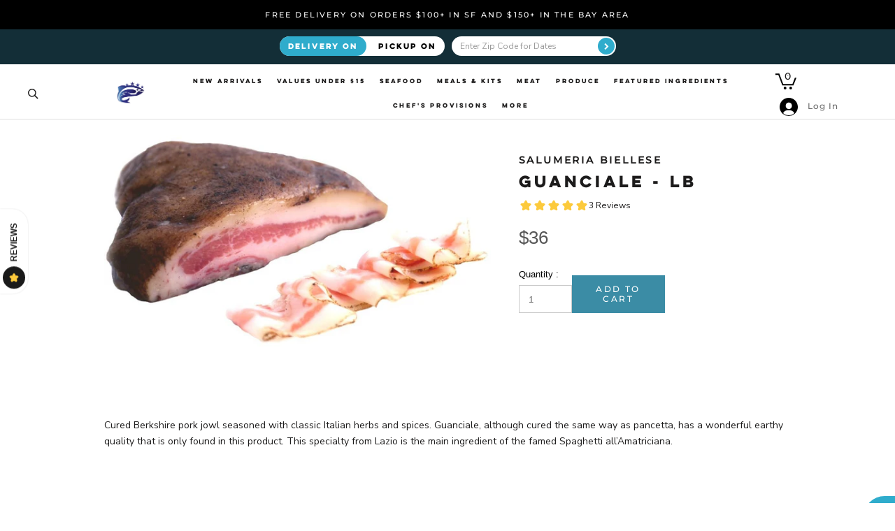

--- FILE ---
content_type: text/html; charset=utf-8
request_url: https://www.fourstarseafood.com/products/guanciale-3-5-lbs
body_size: 33131
content:
<!doctype html>

<html class="no-js" lang="en">
  <head>
    <meta name="google-site-verification" content="gwursL0qp-4CV1YTYzzt_w0OmrynJ2M7VefamT3x0c0" />
    <meta charset="utf-8"> 
    <meta http-equiv="X-UA-Compatible" content="IE=edge,chrome=1">
    <meta name="viewport" content="width=device-width, initial-scale=1.0, height=device-height, minimum-scale=1.0, user-scalable=0">
    <meta name="theme-color" content="">

    <title>
      Guanciale - lb &ndash; Four Star Seafood and Provisions
    </title><meta name="description" content="Cured Berkshire pork jowl seasoned with classic Italian herbs and spices. Guanciale, although cured the same way as pancetta, has a wonderful earthy quality that is only found in this product. This specialty from Lazio is the main ingredient of the famed Spaghetti all’Amatriciana."><link rel="canonical" href="https://www.fourstarseafood.com/products/guanciale-3-5-lbs">
    <link rel="stylesheet" href="https://maxcdn.bootstrapcdn.com/bootstrap/4.5.0/css/bootstrap.min.css">
    <link rel="stylesheet" href="https://cdnjs.cloudflare.com/ajax/libs/font-awesome/4.7.0/css/font-awesome.min.css">
    <script src="https://ajax.googleapis.com/ajax/libs/jquery/3.5.1/jquery.min.js"></script>
    <script src="https://maxcdn.bootstrapcdn.com/bootstrap/4.5.0/js/bootstrap.min.js"></script>
    
<link rel="shortcut icon" href="//www.fourstarseafood.com/cdn/shop/files/7fc50f_de3558b4c782447b915fafe917644f8c_mv2_32x32.png?v=1614745213" type="image/png"><meta property="og:type" content="product">
  <meta property="og:title" content="Guanciale - lb"><meta property="og:image" content="http://www.fourstarseafood.com/cdn/shop/products/7fc50f_b4f44c6e6efc455db007fab076c52c17_mv2_grande.jpg?v=1595406310">
    <meta property="og:image:secure_url" content="https://www.fourstarseafood.com/cdn/shop/products/7fc50f_b4f44c6e6efc455db007fab076c52c17_mv2_grande.jpg?v=1595406310"><meta property="product:price:amount" content="36.00">
  <meta property="product:price:currency" content="USD"><meta property="og:description" content="Cured Berkshire pork jowl seasoned with classic Italian herbs and spices. Guanciale, although cured the same way as pancetta, has a wonderful earthy quality that is only found in this product. This specialty from Lazio is the main ingredient of the famed Spaghetti all’Amatriciana."><meta property="og:url" content="https://www.fourstarseafood.com/products/guanciale-3-5-lbs">
<meta property="og:site_name" content="Four Star Seafood and Provisions"><meta name="twitter:card" content="summary"><meta name="twitter:title" content="Guanciale - lb">
  <meta name="twitter:description" content="Cured Berkshire pork jowl seasoned with classic Italian herbs and spices. Guanciale, although cured the same way as pancetta, has a wonderful earthy quality that is only found in this product. This specialty from Lazio is the main ingredient of the famed Spaghetti all’Amatriciana.">
  <meta name="twitter:image" content="https://www.fourstarseafood.com/cdn/shop/products/7fc50f_b4f44c6e6efc455db007fab076c52c17_mv2_600x600_crop_center.jpg?v=1595406310">

    <script>window.performance && window.performance.mark && window.performance.mark('shopify.content_for_header.start');</script><meta name="google-site-verification" content="mdQ6repIxCW0L6m2bUUuuLBp9O1diC7tpTwTn7JqmSA">
<meta id="shopify-digital-wallet" name="shopify-digital-wallet" content="/43070652581/digital_wallets/dialog">
<meta name="shopify-checkout-api-token" content="52dceccd0c301cb4e3ca575568d55273">
<meta id="in-context-paypal-metadata" data-shop-id="43070652581" data-venmo-supported="false" data-environment="production" data-locale="en_US" data-paypal-v4="true" data-currency="USD">
<link rel="alternate" type="application/json+oembed" href="https://www.fourstarseafood.com/products/guanciale-3-5-lbs.oembed">
<script async="async" src="/checkouts/internal/preloads.js?locale=en-US"></script>
<script id="apple-pay-shop-capabilities" type="application/json">{"shopId":43070652581,"countryCode":"US","currencyCode":"USD","merchantCapabilities":["supports3DS"],"merchantId":"gid:\/\/shopify\/Shop\/43070652581","merchantName":"Four Star Seafood and Provisions","requiredBillingContactFields":["postalAddress","email","phone"],"requiredShippingContactFields":["postalAddress","email","phone"],"shippingType":"shipping","supportedNetworks":["visa","masterCard","amex","discover","elo","jcb"],"total":{"type":"pending","label":"Four Star Seafood and Provisions","amount":"1.00"},"shopifyPaymentsEnabled":true,"supportsSubscriptions":true}</script>
<script id="shopify-features" type="application/json">{"accessToken":"52dceccd0c301cb4e3ca575568d55273","betas":["rich-media-storefront-analytics"],"domain":"www.fourstarseafood.com","predictiveSearch":true,"shopId":43070652581,"locale":"en"}</script>
<script>var Shopify = Shopify || {};
Shopify.shop = "four-star-seafood.myshopify.com";
Shopify.locale = "en";
Shopify.currency = {"active":"USD","rate":"1.0"};
Shopify.country = "US";
Shopify.theme = {"name":"Prestige 1.5","id":130280521980,"schema_name":"Prestige","schema_version":"4.5.1","theme_store_id":null,"role":"main"};
Shopify.theme.handle = "null";
Shopify.theme.style = {"id":null,"handle":null};
Shopify.cdnHost = "www.fourstarseafood.com/cdn";
Shopify.routes = Shopify.routes || {};
Shopify.routes.root = "/";</script>
<script type="module">!function(o){(o.Shopify=o.Shopify||{}).modules=!0}(window);</script>
<script>!function(o){function n(){var o=[];function n(){o.push(Array.prototype.slice.apply(arguments))}return n.q=o,n}var t=o.Shopify=o.Shopify||{};t.loadFeatures=n(),t.autoloadFeatures=n()}(window);</script>
<script id="shop-js-analytics" type="application/json">{"pageType":"product"}</script>
<script defer="defer" async type="module" src="//www.fourstarseafood.com/cdn/shopifycloud/shop-js/modules/v2/client.init-shop-cart-sync_C5BV16lS.en.esm.js"></script>
<script defer="defer" async type="module" src="//www.fourstarseafood.com/cdn/shopifycloud/shop-js/modules/v2/chunk.common_CygWptCX.esm.js"></script>
<script type="module">
  await import("//www.fourstarseafood.com/cdn/shopifycloud/shop-js/modules/v2/client.init-shop-cart-sync_C5BV16lS.en.esm.js");
await import("//www.fourstarseafood.com/cdn/shopifycloud/shop-js/modules/v2/chunk.common_CygWptCX.esm.js");

  window.Shopify.SignInWithShop?.initShopCartSync?.({"fedCMEnabled":true,"windoidEnabled":true});

</script>
<script id="__st">var __st={"a":43070652581,"offset":-28800,"reqid":"fb0e2bbf-016b-4230-86a8-f1f448b1a90c-1768821257","pageurl":"www.fourstarseafood.com\/products\/guanciale-3-5-lbs","u":"a62edf152e4d","p":"product","rtyp":"product","rid":5442145681573};</script>
<script>window.ShopifyPaypalV4VisibilityTracking = true;</script>
<script id="form-persister">!function(){'use strict';const t='contact',e='new_comment',n=[[t,t],['blogs',e],['comments',e],[t,'customer']],o='password',r='form_key',c=['recaptcha-v3-token','g-recaptcha-response','h-captcha-response',o],s=()=>{try{return window.sessionStorage}catch{return}},i='__shopify_v',u=t=>t.elements[r],a=function(){const t=[...n].map((([t,e])=>`form[action*='/${t}']:not([data-nocaptcha='true']) input[name='form_type'][value='${e}']`)).join(',');var e;return e=t,()=>e?[...document.querySelectorAll(e)].map((t=>t.form)):[]}();function m(t){const e=u(t);a().includes(t)&&(!e||!e.value)&&function(t){try{if(!s())return;!function(t){const e=s();if(!e)return;const n=u(t);if(!n)return;const o=n.value;o&&e.removeItem(o)}(t);const e=Array.from(Array(32),(()=>Math.random().toString(36)[2])).join('');!function(t,e){u(t)||t.append(Object.assign(document.createElement('input'),{type:'hidden',name:r})),t.elements[r].value=e}(t,e),function(t,e){const n=s();if(!n)return;const r=[...t.querySelectorAll(`input[type='${o}']`)].map((({name:t})=>t)),u=[...c,...r],a={};for(const[o,c]of new FormData(t).entries())u.includes(o)||(a[o]=c);n.setItem(e,JSON.stringify({[i]:1,action:t.action,data:a}))}(t,e)}catch(e){console.error('failed to persist form',e)}}(t)}const f=t=>{if('true'===t.dataset.persistBound)return;const e=function(t,e){const n=function(t){return'function'==typeof t.submit?t.submit:HTMLFormElement.prototype.submit}(t).bind(t);return function(){let t;return()=>{t||(t=!0,(()=>{try{e(),n()}catch(t){(t=>{console.error('form submit failed',t)})(t)}})(),setTimeout((()=>t=!1),250))}}()}(t,(()=>{m(t)}));!function(t,e){if('function'==typeof t.submit&&'function'==typeof e)try{t.submit=e}catch{}}(t,e),t.addEventListener('submit',(t=>{t.preventDefault(),e()})),t.dataset.persistBound='true'};!function(){function t(t){const e=(t=>{const e=t.target;return e instanceof HTMLFormElement?e:e&&e.form})(t);e&&m(e)}document.addEventListener('submit',t),document.addEventListener('DOMContentLoaded',(()=>{const e=a();for(const t of e)f(t);var n;n=document.body,new window.MutationObserver((t=>{for(const e of t)if('childList'===e.type&&e.addedNodes.length)for(const t of e.addedNodes)1===t.nodeType&&'FORM'===t.tagName&&a().includes(t)&&f(t)})).observe(n,{childList:!0,subtree:!0,attributes:!1}),document.removeEventListener('submit',t)}))}()}();</script>
<script integrity="sha256-4kQ18oKyAcykRKYeNunJcIwy7WH5gtpwJnB7kiuLZ1E=" data-source-attribution="shopify.loadfeatures" defer="defer" src="//www.fourstarseafood.com/cdn/shopifycloud/storefront/assets/storefront/load_feature-a0a9edcb.js" crossorigin="anonymous"></script>
<script data-source-attribution="shopify.dynamic_checkout.dynamic.init">var Shopify=Shopify||{};Shopify.PaymentButton=Shopify.PaymentButton||{isStorefrontPortableWallets:!0,init:function(){window.Shopify.PaymentButton.init=function(){};var t=document.createElement("script");t.src="https://www.fourstarseafood.com/cdn/shopifycloud/portable-wallets/latest/portable-wallets.en.js",t.type="module",document.head.appendChild(t)}};
</script>
<script data-source-attribution="shopify.dynamic_checkout.buyer_consent">
  function portableWalletsHideBuyerConsent(e){var t=document.getElementById("shopify-buyer-consent"),n=document.getElementById("shopify-subscription-policy-button");t&&n&&(t.classList.add("hidden"),t.setAttribute("aria-hidden","true"),n.removeEventListener("click",e))}function portableWalletsShowBuyerConsent(e){var t=document.getElementById("shopify-buyer-consent"),n=document.getElementById("shopify-subscription-policy-button");t&&n&&(t.classList.remove("hidden"),t.removeAttribute("aria-hidden"),n.addEventListener("click",e))}window.Shopify?.PaymentButton&&(window.Shopify.PaymentButton.hideBuyerConsent=portableWalletsHideBuyerConsent,window.Shopify.PaymentButton.showBuyerConsent=portableWalletsShowBuyerConsent);
</script>
<script data-source-attribution="shopify.dynamic_checkout.cart.bootstrap">document.addEventListener("DOMContentLoaded",(function(){function t(){return document.querySelector("shopify-accelerated-checkout-cart, shopify-accelerated-checkout")}if(t())Shopify.PaymentButton.init();else{new MutationObserver((function(e,n){t()&&(Shopify.PaymentButton.init(),n.disconnect())})).observe(document.body,{childList:!0,subtree:!0})}}));
</script>
<link id="shopify-accelerated-checkout-styles" rel="stylesheet" media="screen" href="https://www.fourstarseafood.com/cdn/shopifycloud/portable-wallets/latest/accelerated-checkout-backwards-compat.css" crossorigin="anonymous">
<style id="shopify-accelerated-checkout-cart">
        #shopify-buyer-consent {
  margin-top: 1em;
  display: inline-block;
  width: 100%;
}

#shopify-buyer-consent.hidden {
  display: none;
}

#shopify-subscription-policy-button {
  background: none;
  border: none;
  padding: 0;
  text-decoration: underline;
  font-size: inherit;
  cursor: pointer;
}

#shopify-subscription-policy-button::before {
  box-shadow: none;
}

      </style>

<script>window.performance && window.performance.mark && window.performance.mark('shopify.content_for_header.end');</script>

    <link rel="stylesheet" href="//www.fourstarseafood.com/cdn/shop/t/25/assets/theme.scss.css?v=28587034589515364851762360018">
    <link rel="stylesheet" href="//www.fourstarseafood.com/cdn/shop/t/25/assets/custom.scss.css?v=130660051485698947121741979713">
    <link rel="stylesheet" href="//www.fourstarseafood.com/cdn/shop/t/25/assets/custom-seafood.css?v=77754598257385056511699992666">
    

    <script>
      // This allows to expose several variables to the global scope, to be used in scripts
      window.theme = {
        template: "product",
        localeRootUrl: '',
        shopCurrency: "USD",
        moneyFormat: "${{amount}}",
        moneyWithCurrencyFormat: "${{amount}} USD",
        useNativeMultiCurrency: false,
        currencyConversionEnabled: false,
        currencyConversionMoneyFormat: "money_format",
        currencyConversionRoundAmounts: true,
        productImageSize: "natural",
        searchMode: "product,article",
        showPageTransition: true,
        showElementStaggering: false,
        showImageZooming: false
      };

      window.languages = {
        cartAddNote: "Add Order Note",
        cartEditNote: "Edit Order Note",
        productImageLoadingError: "This image could not be loaded. Please try to reload the page.",
        productFormAddToCart: "Add to cart",
        productFormUnavailable: "Unavailable",
        productFormSoldOut: "Sold Out",
        shippingEstimatorOneResult: "1 option available:",
        shippingEstimatorMoreResults: "{{count}} options available:",
        shippingEstimatorNoResults: "No shipping could be found"
      };

      window.lazySizesConfig = {
        loadHidden: false,
        hFac: 0.5,
        expFactor: 2,
        ricTimeout: 150,
        lazyClass: 'Image--lazyLoad',
        loadingClass: 'Image--lazyLoading',
        loadedClass: 'Image--lazyLoaded'
      };

      document.documentElement.className = document.documentElement.className.replace('no-js', 'js');
      document.documentElement.style.setProperty('--window-height', window.innerHeight + 'px');

      // We do a quick detection of some features (we could use Modernizr but for so little...)
      (function() {
        document.documentElement.className += ((window.CSS && window.CSS.supports('(position: sticky) or (position: -webkit-sticky)')) ? ' supports-sticky' : ' no-supports-sticky');
        document.documentElement.className += (window.matchMedia('(-moz-touch-enabled: 1), (hover: none)')).matches ? ' no-supports-hover' : ' supports-hover';
      }());

      (function () {
        window.onpageshow = function(event) {
          if (event.persisted) {
            window.location.reload();
          }
        };
      })();
    </script>

    <script src="//www.fourstarseafood.com/cdn/shop/t/25/assets/lazysizes.min.js?v=174358363404432586981642721924" async></script>

    
<script src="https://polyfill-fastly.net/v3/polyfill.min.js?unknown=polyfill&features=fetch,Element.prototype.closest,Element.prototype.remove,Element.prototype.classList,Array.prototype.includes,Array.prototype.fill,Object.assign,CustomEvent,IntersectionObserver,IntersectionObserverEntry,URL" defer></script>
    <script src="//www.fourstarseafood.com/cdn/shop/t/25/assets/libs.min.js?v=88466822118989791001642721926" defer></script>
    <script src="//www.fourstarseafood.com/cdn/shop/t/25/assets/theme.min.js?v=141651497117934042301642721932" defer></script>
    <script src="//www.fourstarseafood.com/cdn/shop/t/25/assets/custom.js?v=49252230262673272411699996276" defer></script>

    
  <script type="application/ld+json">
  {
    "@context": "http://schema.org",
    "@type": "Product",
    "offers": [{
          "@type": "Offer",
          "name": "Default Title",
          "availability":"https://schema.org/InStock",
          "price": "36.00",
          "priceCurrency": "USD",
          "priceValidUntil": "2026-01-29","sku": "PTCUGUANC","url": "https://www.fourstarseafood.com/products/guanciale-3-5-lbs?variant=35243458920613"
        }
],
"aggregateRating": {
        "@type": "AggregateRating",
        "ratingValue": "5.0",
        "reviewCount": "1"
      },
    "brand": {
      "name": "Salumeria Biellese"
    },
    "name": "Guanciale - lb",
    "description": "Cured Berkshire pork jowl seasoned with classic Italian herbs and spices. Guanciale, although cured the same way as pancetta, has a wonderful earthy quality that is only found in this product. This specialty from Lazio is the main ingredient of the famed Spaghetti all’Amatriciana.",
    "category": "Charcuterie",
    "url": "https://www.fourstarseafood.com/products/guanciale-3-5-lbs",
    "sku": "PTCUGUANC",
    "image": {
      "@type": "ImageObject",
      "url": "https://www.fourstarseafood.com/cdn/shop/products/7fc50f_b4f44c6e6efc455db007fab076c52c17_mv2_1024x.jpg?v=1595406310",
      "image": "https://www.fourstarseafood.com/cdn/shop/products/7fc50f_b4f44c6e6efc455db007fab076c52c17_mv2_1024x.jpg?v=1595406310",
      "name": "Guanciale - lb",
      "width": "1024",
      "height": "1024"
    }
  }
  </script>

    
    <script src="//ajax.googleapis.com/ajax/libs/jquery/1.9.0/jquery.js" type="text/javascript"></script>
    <script>
      var cartCount = 0;

      $(document).ready(function(){   
         

         $('.modal--overlay').on('click', function(){
            var overlay = $('.modal--overlay')
            closeModal(overlay)
          })
      });

      function addItem(form_id) {
         $.ajax({
            type: 'POST', 
            url: '/cart/add.js',
            dataType: 'json', 
            data: $('#'+form_id).serialize(),
            success: addToCartOk,
            error: addToCartFail
          });
      }

      function addToCartOk(product) { 
         cartCount++; 
         $('.modal').html('<span class="close" id="close">u2715</span>' + product.title + ' was added to the cart!'); 
         $('#cart-number').replaceWith('<a href="/cart" id="cart-number">View cart (" + cartCount + ")</a>');
         openModal();
      }
    </script><link rel="stylesheet" href="//cdnjs.cloudflare.com/ajax/libs/font-awesome/4.7.0/css/font-awesome.min.css" type="text/css" />
<script>
window.HSSLIDECART = window.HSSLIDECART || {};
window.HSSLIDECART = window.HSSLIDECART || {};
window.HSSLIDECART.shop_url = "four-star-seafood.myshopify.com";
window.HSSLIDECART.apk = "7fccced247ac0ab35dfe7361ae3e1f6c";

window.HSSLIDECART.upsell = { json:[] }
</script>
<script src="//cdnjs.cloudflare.com/ajax/libs/underscore.js/1.9.1/underscore-min.js"></script>
<script src="//www.fourstarseafood.com/cdn/shop/t/25/assets/hs-sl-upsell.js?v=19507335759120347851642721922"></script>
<script src="//www.fourstarseafood.com/cdn/shop/t/25/assets/hs-sl-rewards.js?v=104003053357846808101642721921"></script>
<script src="//www.fourstarseafood.com/cdn/shop/t/25/assets/hs-sl-cart.js?v=121033949014730819771642721921"></script>

    <!-- "snippets/shogun-head.liquid" was not rendered, the associated app was uninstalled -->
  
    <!-- Google Tag Manager -->
    <script>(function(w,d,s,l,i){w[l]=w[l]||[];w[l].push({'gtm.start':
    new Date().getTime(),event:'gtm.js'});var f=d.getElementsByTagName(s)[0],
    j=d.createElement(s),dl=l!='dataLayer'?'&l='+l:'';j.async=true;j.src=
    'https://www.googletagmanager.com/gtm.js?id='+i+dl;f.parentNode.insertBefore(j,f);
    })(window,document,'script','dataLayer','GTM-T5P7NLZ');</script>
    <!-- End Google Tag Manager -->
  <!-- BEGIN app block: shopify://apps/klaviyo-email-marketing-sms/blocks/klaviyo-onsite-embed/2632fe16-c075-4321-a88b-50b567f42507 -->












  <script async src="https://static.klaviyo.com/onsite/js/UN2vqA/klaviyo.js?company_id=UN2vqA"></script>
  <script>!function(){if(!window.klaviyo){window._klOnsite=window._klOnsite||[];try{window.klaviyo=new Proxy({},{get:function(n,i){return"push"===i?function(){var n;(n=window._klOnsite).push.apply(n,arguments)}:function(){for(var n=arguments.length,o=new Array(n),w=0;w<n;w++)o[w]=arguments[w];var t="function"==typeof o[o.length-1]?o.pop():void 0,e=new Promise((function(n){window._klOnsite.push([i].concat(o,[function(i){t&&t(i),n(i)}]))}));return e}}})}catch(n){window.klaviyo=window.klaviyo||[],window.klaviyo.push=function(){var n;(n=window._klOnsite).push.apply(n,arguments)}}}}();</script>

  
    <script id="viewed_product">
      if (item == null) {
        var _learnq = _learnq || [];

        var MetafieldReviews = null
        var MetafieldYotpoRating = null
        var MetafieldYotpoCount = null
        var MetafieldLooxRating = null
        var MetafieldLooxCount = null
        var okendoProduct = null
        var okendoProductReviewCount = null
        var okendoProductReviewAverageValue = null
        try {
          // The following fields are used for Customer Hub recently viewed in order to add reviews.
          // This information is not part of __kla_viewed. Instead, it is part of __kla_viewed_reviewed_items
          MetafieldReviews = {"rating":{"scale_min":"1.0","scale_max":"5.0","value":"5.0"},"rating_count":3};
          MetafieldYotpoRating = null
          MetafieldYotpoCount = null
          MetafieldLooxRating = "5.0"
          MetafieldLooxCount = 1

          okendoProduct = null
          // If the okendo metafield is not legacy, it will error, which then requires the new json formatted data
          if (okendoProduct && 'error' in okendoProduct) {
            okendoProduct = null
          }
          okendoProductReviewCount = okendoProduct ? okendoProduct.reviewCount : null
          okendoProductReviewAverageValue = okendoProduct ? okendoProduct.reviewAverageValue : null
        } catch (error) {
          console.error('Error in Klaviyo onsite reviews tracking:', error);
        }

        var item = {
          Name: "Guanciale - lb",
          ProductID: 5442145681573,
          Categories: ["ALL PRODUCTS","CHARCUTERIE"],
          ImageURL: "https://www.fourstarseafood.com/cdn/shop/products/7fc50f_b4f44c6e6efc455db007fab076c52c17_mv2_grande.jpg?v=1595406310",
          URL: "https://www.fourstarseafood.com/products/guanciale-3-5-lbs",
          Brand: "Salumeria Biellese",
          Price: "$36.00",
          Value: "36.00",
          CompareAtPrice: "$0.00"
        };
        _learnq.push(['track', 'Viewed Product', item]);
        _learnq.push(['trackViewedItem', {
          Title: item.Name,
          ItemId: item.ProductID,
          Categories: item.Categories,
          ImageUrl: item.ImageURL,
          Url: item.URL,
          Metadata: {
            Brand: item.Brand,
            Price: item.Price,
            Value: item.Value,
            CompareAtPrice: item.CompareAtPrice
          },
          metafields:{
            reviews: MetafieldReviews,
            yotpo:{
              rating: MetafieldYotpoRating,
              count: MetafieldYotpoCount,
            },
            loox:{
              rating: MetafieldLooxRating,
              count: MetafieldLooxCount,
            },
            okendo: {
              rating: okendoProductReviewAverageValue,
              count: okendoProductReviewCount,
            }
          }
        }]);
      }
    </script>
  




  <script>
    window.klaviyoReviewsProductDesignMode = false
  </script>







<!-- END app block --><link href="https://monorail-edge.shopifysvc.com" rel="dns-prefetch">
<script>(function(){if ("sendBeacon" in navigator && "performance" in window) {try {var session_token_from_headers = performance.getEntriesByType('navigation')[0].serverTiming.find(x => x.name == '_s').description;} catch {var session_token_from_headers = undefined;}var session_cookie_matches = document.cookie.match(/_shopify_s=([^;]*)/);var session_token_from_cookie = session_cookie_matches && session_cookie_matches.length === 2 ? session_cookie_matches[1] : "";var session_token = session_token_from_headers || session_token_from_cookie || "";function handle_abandonment_event(e) {var entries = performance.getEntries().filter(function(entry) {return /monorail-edge.shopifysvc.com/.test(entry.name);});if (!window.abandonment_tracked && entries.length === 0) {window.abandonment_tracked = true;var currentMs = Date.now();var navigation_start = performance.timing.navigationStart;var payload = {shop_id: 43070652581,url: window.location.href,navigation_start,duration: currentMs - navigation_start,session_token,page_type: "product"};window.navigator.sendBeacon("https://monorail-edge.shopifysvc.com/v1/produce", JSON.stringify({schema_id: "online_store_buyer_site_abandonment/1.1",payload: payload,metadata: {event_created_at_ms: currentMs,event_sent_at_ms: currentMs}}));}}window.addEventListener('pagehide', handle_abandonment_event);}}());</script>
<script id="web-pixels-manager-setup">(function e(e,d,r,n,o){if(void 0===o&&(o={}),!Boolean(null===(a=null===(i=window.Shopify)||void 0===i?void 0:i.analytics)||void 0===a?void 0:a.replayQueue)){var i,a;window.Shopify=window.Shopify||{};var t=window.Shopify;t.analytics=t.analytics||{};var s=t.analytics;s.replayQueue=[],s.publish=function(e,d,r){return s.replayQueue.push([e,d,r]),!0};try{self.performance.mark("wpm:start")}catch(e){}var l=function(){var e={modern:/Edge?\/(1{2}[4-9]|1[2-9]\d|[2-9]\d{2}|\d{4,})\.\d+(\.\d+|)|Firefox\/(1{2}[4-9]|1[2-9]\d|[2-9]\d{2}|\d{4,})\.\d+(\.\d+|)|Chrom(ium|e)\/(9{2}|\d{3,})\.\d+(\.\d+|)|(Maci|X1{2}).+ Version\/(15\.\d+|(1[6-9]|[2-9]\d|\d{3,})\.\d+)([,.]\d+|)( \(\w+\)|)( Mobile\/\w+|) Safari\/|Chrome.+OPR\/(9{2}|\d{3,})\.\d+\.\d+|(CPU[ +]OS|iPhone[ +]OS|CPU[ +]iPhone|CPU IPhone OS|CPU iPad OS)[ +]+(15[._]\d+|(1[6-9]|[2-9]\d|\d{3,})[._]\d+)([._]\d+|)|Android:?[ /-](13[3-9]|1[4-9]\d|[2-9]\d{2}|\d{4,})(\.\d+|)(\.\d+|)|Android.+Firefox\/(13[5-9]|1[4-9]\d|[2-9]\d{2}|\d{4,})\.\d+(\.\d+|)|Android.+Chrom(ium|e)\/(13[3-9]|1[4-9]\d|[2-9]\d{2}|\d{4,})\.\d+(\.\d+|)|SamsungBrowser\/([2-9]\d|\d{3,})\.\d+/,legacy:/Edge?\/(1[6-9]|[2-9]\d|\d{3,})\.\d+(\.\d+|)|Firefox\/(5[4-9]|[6-9]\d|\d{3,})\.\d+(\.\d+|)|Chrom(ium|e)\/(5[1-9]|[6-9]\d|\d{3,})\.\d+(\.\d+|)([\d.]+$|.*Safari\/(?![\d.]+ Edge\/[\d.]+$))|(Maci|X1{2}).+ Version\/(10\.\d+|(1[1-9]|[2-9]\d|\d{3,})\.\d+)([,.]\d+|)( \(\w+\)|)( Mobile\/\w+|) Safari\/|Chrome.+OPR\/(3[89]|[4-9]\d|\d{3,})\.\d+\.\d+|(CPU[ +]OS|iPhone[ +]OS|CPU[ +]iPhone|CPU IPhone OS|CPU iPad OS)[ +]+(10[._]\d+|(1[1-9]|[2-9]\d|\d{3,})[._]\d+)([._]\d+|)|Android:?[ /-](13[3-9]|1[4-9]\d|[2-9]\d{2}|\d{4,})(\.\d+|)(\.\d+|)|Mobile Safari.+OPR\/([89]\d|\d{3,})\.\d+\.\d+|Android.+Firefox\/(13[5-9]|1[4-9]\d|[2-9]\d{2}|\d{4,})\.\d+(\.\d+|)|Android.+Chrom(ium|e)\/(13[3-9]|1[4-9]\d|[2-9]\d{2}|\d{4,})\.\d+(\.\d+|)|Android.+(UC? ?Browser|UCWEB|U3)[ /]?(15\.([5-9]|\d{2,})|(1[6-9]|[2-9]\d|\d{3,})\.\d+)\.\d+|SamsungBrowser\/(5\.\d+|([6-9]|\d{2,})\.\d+)|Android.+MQ{2}Browser\/(14(\.(9|\d{2,})|)|(1[5-9]|[2-9]\d|\d{3,})(\.\d+|))(\.\d+|)|K[Aa][Ii]OS\/(3\.\d+|([4-9]|\d{2,})\.\d+)(\.\d+|)/},d=e.modern,r=e.legacy,n=navigator.userAgent;return n.match(d)?"modern":n.match(r)?"legacy":"unknown"}(),u="modern"===l?"modern":"legacy",c=(null!=n?n:{modern:"",legacy:""})[u],f=function(e){return[e.baseUrl,"/wpm","/b",e.hashVersion,"modern"===e.buildTarget?"m":"l",".js"].join("")}({baseUrl:d,hashVersion:r,buildTarget:u}),m=function(e){var d=e.version,r=e.bundleTarget,n=e.surface,o=e.pageUrl,i=e.monorailEndpoint;return{emit:function(e){var a=e.status,t=e.errorMsg,s=(new Date).getTime(),l=JSON.stringify({metadata:{event_sent_at_ms:s},events:[{schema_id:"web_pixels_manager_load/3.1",payload:{version:d,bundle_target:r,page_url:o,status:a,surface:n,error_msg:t},metadata:{event_created_at_ms:s}}]});if(!i)return console&&console.warn&&console.warn("[Web Pixels Manager] No Monorail endpoint provided, skipping logging."),!1;try{return self.navigator.sendBeacon.bind(self.navigator)(i,l)}catch(e){}var u=new XMLHttpRequest;try{return u.open("POST",i,!0),u.setRequestHeader("Content-Type","text/plain"),u.send(l),!0}catch(e){return console&&console.warn&&console.warn("[Web Pixels Manager] Got an unhandled error while logging to Monorail."),!1}}}}({version:r,bundleTarget:l,surface:e.surface,pageUrl:self.location.href,monorailEndpoint:e.monorailEndpoint});try{o.browserTarget=l,function(e){var d=e.src,r=e.async,n=void 0===r||r,o=e.onload,i=e.onerror,a=e.sri,t=e.scriptDataAttributes,s=void 0===t?{}:t,l=document.createElement("script"),u=document.querySelector("head"),c=document.querySelector("body");if(l.async=n,l.src=d,a&&(l.integrity=a,l.crossOrigin="anonymous"),s)for(var f in s)if(Object.prototype.hasOwnProperty.call(s,f))try{l.dataset[f]=s[f]}catch(e){}if(o&&l.addEventListener("load",o),i&&l.addEventListener("error",i),u)u.appendChild(l);else{if(!c)throw new Error("Did not find a head or body element to append the script");c.appendChild(l)}}({src:f,async:!0,onload:function(){if(!function(){var e,d;return Boolean(null===(d=null===(e=window.Shopify)||void 0===e?void 0:e.analytics)||void 0===d?void 0:d.initialized)}()){var d=window.webPixelsManager.init(e)||void 0;if(d){var r=window.Shopify.analytics;r.replayQueue.forEach((function(e){var r=e[0],n=e[1],o=e[2];d.publishCustomEvent(r,n,o)})),r.replayQueue=[],r.publish=d.publishCustomEvent,r.visitor=d.visitor,r.initialized=!0}}},onerror:function(){return m.emit({status:"failed",errorMsg:"".concat(f," has failed to load")})},sri:function(e){var d=/^sha384-[A-Za-z0-9+/=]+$/;return"string"==typeof e&&d.test(e)}(c)?c:"",scriptDataAttributes:o}),m.emit({status:"loading"})}catch(e){m.emit({status:"failed",errorMsg:(null==e?void 0:e.message)||"Unknown error"})}}})({shopId: 43070652581,storefrontBaseUrl: "https://www.fourstarseafood.com",extensionsBaseUrl: "https://extensions.shopifycdn.com/cdn/shopifycloud/web-pixels-manager",monorailEndpoint: "https://monorail-edge.shopifysvc.com/unstable/produce_batch",surface: "storefront-renderer",enabledBetaFlags: ["2dca8a86"],webPixelsConfigList: [{"id":"1386184956","configuration":"{\"accountID\":\"UN2vqA\",\"webPixelConfig\":\"eyJlbmFibGVBZGRlZFRvQ2FydEV2ZW50cyI6IHRydWV9\"}","eventPayloadVersion":"v1","runtimeContext":"STRICT","scriptVersion":"524f6c1ee37bacdca7657a665bdca589","type":"APP","apiClientId":123074,"privacyPurposes":["ANALYTICS","MARKETING"],"dataSharingAdjustments":{"protectedCustomerApprovalScopes":["read_customer_address","read_customer_email","read_customer_name","read_customer_personal_data","read_customer_phone"]}},{"id":"1314554108","configuration":"{\"accountID\":\"four star seafood\",\"enabled\":\"true\"}","eventPayloadVersion":"v1","runtimeContext":"STRICT","scriptVersion":"89b8fc7bacd986277f3307e7b7701ff0","type":"APP","apiClientId":2489611,"privacyPurposes":["ANALYTICS","MARKETING","SALE_OF_DATA"],"dataSharingAdjustments":{"protectedCustomerApprovalScopes":["read_customer_address","read_customer_email","read_customer_name","read_customer_personal_data","read_customer_phone"]}},{"id":"521437436","configuration":"{\"config\":\"{\\\"pixel_id\\\":\\\"GT-M3V5RP7\\\",\\\"target_country\\\":\\\"US\\\",\\\"gtag_events\\\":[{\\\"type\\\":\\\"purchase\\\",\\\"action_label\\\":\\\"MC-XV3QGDCNZ6\\\"},{\\\"type\\\":\\\"page_view\\\",\\\"action_label\\\":\\\"MC-XV3QGDCNZ6\\\"},{\\\"type\\\":\\\"view_item\\\",\\\"action_label\\\":\\\"MC-XV3QGDCNZ6\\\"}],\\\"enable_monitoring_mode\\\":false}\"}","eventPayloadVersion":"v1","runtimeContext":"OPEN","scriptVersion":"b2a88bafab3e21179ed38636efcd8a93","type":"APP","apiClientId":1780363,"privacyPurposes":[],"dataSharingAdjustments":{"protectedCustomerApprovalScopes":["read_customer_address","read_customer_email","read_customer_name","read_customer_personal_data","read_customer_phone"]}},{"id":"188121340","configuration":"{\"pixel_id\":\"236110031033074\",\"pixel_type\":\"facebook_pixel\",\"metaapp_system_user_token\":\"-\"}","eventPayloadVersion":"v1","runtimeContext":"OPEN","scriptVersion":"ca16bc87fe92b6042fbaa3acc2fbdaa6","type":"APP","apiClientId":2329312,"privacyPurposes":["ANALYTICS","MARKETING","SALE_OF_DATA"],"dataSharingAdjustments":{"protectedCustomerApprovalScopes":["read_customer_address","read_customer_email","read_customer_name","read_customer_personal_data","read_customer_phone"]}},{"id":"72319228","configuration":"{\"tagID\":\"2613618383351\"}","eventPayloadVersion":"v1","runtimeContext":"STRICT","scriptVersion":"18031546ee651571ed29edbe71a3550b","type":"APP","apiClientId":3009811,"privacyPurposes":["ANALYTICS","MARKETING","SALE_OF_DATA"],"dataSharingAdjustments":{"protectedCustomerApprovalScopes":["read_customer_address","read_customer_email","read_customer_name","read_customer_personal_data","read_customer_phone"]}},{"id":"shopify-app-pixel","configuration":"{}","eventPayloadVersion":"v1","runtimeContext":"STRICT","scriptVersion":"0450","apiClientId":"shopify-pixel","type":"APP","privacyPurposes":["ANALYTICS","MARKETING"]},{"id":"shopify-custom-pixel","eventPayloadVersion":"v1","runtimeContext":"LAX","scriptVersion":"0450","apiClientId":"shopify-pixel","type":"CUSTOM","privacyPurposes":["ANALYTICS","MARKETING"]}],isMerchantRequest: false,initData: {"shop":{"name":"Four Star Seafood and Provisions","paymentSettings":{"currencyCode":"USD"},"myshopifyDomain":"four-star-seafood.myshopify.com","countryCode":"US","storefrontUrl":"https:\/\/www.fourstarseafood.com"},"customer":null,"cart":null,"checkout":null,"productVariants":[{"price":{"amount":36.0,"currencyCode":"USD"},"product":{"title":"Guanciale - lb","vendor":"Salumeria Biellese","id":"5442145681573","untranslatedTitle":"Guanciale - lb","url":"\/products\/guanciale-3-5-lbs","type":"Charcuterie"},"id":"35243458920613","image":{"src":"\/\/www.fourstarseafood.com\/cdn\/shop\/products\/7fc50f_b4f44c6e6efc455db007fab076c52c17_mv2.jpg?v=1595406310"},"sku":"PTCUGUANC","title":"Default Title","untranslatedTitle":"Default Title"}],"purchasingCompany":null},},"https://www.fourstarseafood.com/cdn","fcfee988w5aeb613cpc8e4bc33m6693e112",{"modern":"","legacy":""},{"shopId":"43070652581","storefrontBaseUrl":"https:\/\/www.fourstarseafood.com","extensionBaseUrl":"https:\/\/extensions.shopifycdn.com\/cdn\/shopifycloud\/web-pixels-manager","surface":"storefront-renderer","enabledBetaFlags":"[\"2dca8a86\"]","isMerchantRequest":"false","hashVersion":"fcfee988w5aeb613cpc8e4bc33m6693e112","publish":"custom","events":"[[\"page_viewed\",{}],[\"product_viewed\",{\"productVariant\":{\"price\":{\"amount\":36.0,\"currencyCode\":\"USD\"},\"product\":{\"title\":\"Guanciale - lb\",\"vendor\":\"Salumeria Biellese\",\"id\":\"5442145681573\",\"untranslatedTitle\":\"Guanciale - lb\",\"url\":\"\/products\/guanciale-3-5-lbs\",\"type\":\"Charcuterie\"},\"id\":\"35243458920613\",\"image\":{\"src\":\"\/\/www.fourstarseafood.com\/cdn\/shop\/products\/7fc50f_b4f44c6e6efc455db007fab076c52c17_mv2.jpg?v=1595406310\"},\"sku\":\"PTCUGUANC\",\"title\":\"Default Title\",\"untranslatedTitle\":\"Default Title\"}}]]"});</script><script>
  window.ShopifyAnalytics = window.ShopifyAnalytics || {};
  window.ShopifyAnalytics.meta = window.ShopifyAnalytics.meta || {};
  window.ShopifyAnalytics.meta.currency = 'USD';
  var meta = {"product":{"id":5442145681573,"gid":"gid:\/\/shopify\/Product\/5442145681573","vendor":"Salumeria Biellese","type":"Charcuterie","handle":"guanciale-3-5-lbs","variants":[{"id":35243458920613,"price":3600,"name":"Guanciale - lb","public_title":null,"sku":"PTCUGUANC"}],"remote":false},"page":{"pageType":"product","resourceType":"product","resourceId":5442145681573,"requestId":"fb0e2bbf-016b-4230-86a8-f1f448b1a90c-1768821257"}};
  for (var attr in meta) {
    window.ShopifyAnalytics.meta[attr] = meta[attr];
  }
</script>
<script class="analytics">
  (function () {
    var customDocumentWrite = function(content) {
      var jquery = null;

      if (window.jQuery) {
        jquery = window.jQuery;
      } else if (window.Checkout && window.Checkout.$) {
        jquery = window.Checkout.$;
      }

      if (jquery) {
        jquery('body').append(content);
      }
    };

    var hasLoggedConversion = function(token) {
      if (token) {
        return document.cookie.indexOf('loggedConversion=' + token) !== -1;
      }
      return false;
    }

    var setCookieIfConversion = function(token) {
      if (token) {
        var twoMonthsFromNow = new Date(Date.now());
        twoMonthsFromNow.setMonth(twoMonthsFromNow.getMonth() + 2);

        document.cookie = 'loggedConversion=' + token + '; expires=' + twoMonthsFromNow;
      }
    }

    var trekkie = window.ShopifyAnalytics.lib = window.trekkie = window.trekkie || [];
    if (trekkie.integrations) {
      return;
    }
    trekkie.methods = [
      'identify',
      'page',
      'ready',
      'track',
      'trackForm',
      'trackLink'
    ];
    trekkie.factory = function(method) {
      return function() {
        var args = Array.prototype.slice.call(arguments);
        args.unshift(method);
        trekkie.push(args);
        return trekkie;
      };
    };
    for (var i = 0; i < trekkie.methods.length; i++) {
      var key = trekkie.methods[i];
      trekkie[key] = trekkie.factory(key);
    }
    trekkie.load = function(config) {
      trekkie.config = config || {};
      trekkie.config.initialDocumentCookie = document.cookie;
      var first = document.getElementsByTagName('script')[0];
      var script = document.createElement('script');
      script.type = 'text/javascript';
      script.onerror = function(e) {
        var scriptFallback = document.createElement('script');
        scriptFallback.type = 'text/javascript';
        scriptFallback.onerror = function(error) {
                var Monorail = {
      produce: function produce(monorailDomain, schemaId, payload) {
        var currentMs = new Date().getTime();
        var event = {
          schema_id: schemaId,
          payload: payload,
          metadata: {
            event_created_at_ms: currentMs,
            event_sent_at_ms: currentMs
          }
        };
        return Monorail.sendRequest("https://" + monorailDomain + "/v1/produce", JSON.stringify(event));
      },
      sendRequest: function sendRequest(endpointUrl, payload) {
        // Try the sendBeacon API
        if (window && window.navigator && typeof window.navigator.sendBeacon === 'function' && typeof window.Blob === 'function' && !Monorail.isIos12()) {
          var blobData = new window.Blob([payload], {
            type: 'text/plain'
          });

          if (window.navigator.sendBeacon(endpointUrl, blobData)) {
            return true;
          } // sendBeacon was not successful

        } // XHR beacon

        var xhr = new XMLHttpRequest();

        try {
          xhr.open('POST', endpointUrl);
          xhr.setRequestHeader('Content-Type', 'text/plain');
          xhr.send(payload);
        } catch (e) {
          console.log(e);
        }

        return false;
      },
      isIos12: function isIos12() {
        return window.navigator.userAgent.lastIndexOf('iPhone; CPU iPhone OS 12_') !== -1 || window.navigator.userAgent.lastIndexOf('iPad; CPU OS 12_') !== -1;
      }
    };
    Monorail.produce('monorail-edge.shopifysvc.com',
      'trekkie_storefront_load_errors/1.1',
      {shop_id: 43070652581,
      theme_id: 130280521980,
      app_name: "storefront",
      context_url: window.location.href,
      source_url: "//www.fourstarseafood.com/cdn/s/trekkie.storefront.cd680fe47e6c39ca5d5df5f0a32d569bc48c0f27.min.js"});

        };
        scriptFallback.async = true;
        scriptFallback.src = '//www.fourstarseafood.com/cdn/s/trekkie.storefront.cd680fe47e6c39ca5d5df5f0a32d569bc48c0f27.min.js';
        first.parentNode.insertBefore(scriptFallback, first);
      };
      script.async = true;
      script.src = '//www.fourstarseafood.com/cdn/s/trekkie.storefront.cd680fe47e6c39ca5d5df5f0a32d569bc48c0f27.min.js';
      first.parentNode.insertBefore(script, first);
    };
    trekkie.load(
      {"Trekkie":{"appName":"storefront","development":false,"defaultAttributes":{"shopId":43070652581,"isMerchantRequest":null,"themeId":130280521980,"themeCityHash":"5318210239688939373","contentLanguage":"en","currency":"USD","eventMetadataId":"74760d83-d593-4fb2-85c0-cb7a837503cd"},"isServerSideCookieWritingEnabled":true,"monorailRegion":"shop_domain","enabledBetaFlags":["65f19447"]},"Session Attribution":{},"S2S":{"facebookCapiEnabled":true,"source":"trekkie-storefront-renderer","apiClientId":580111}}
    );

    var loaded = false;
    trekkie.ready(function() {
      if (loaded) return;
      loaded = true;

      window.ShopifyAnalytics.lib = window.trekkie;

      var originalDocumentWrite = document.write;
      document.write = customDocumentWrite;
      try { window.ShopifyAnalytics.merchantGoogleAnalytics.call(this); } catch(error) {};
      document.write = originalDocumentWrite;

      window.ShopifyAnalytics.lib.page(null,{"pageType":"product","resourceType":"product","resourceId":5442145681573,"requestId":"fb0e2bbf-016b-4230-86a8-f1f448b1a90c-1768821257","shopifyEmitted":true});

      var match = window.location.pathname.match(/checkouts\/(.+)\/(thank_you|post_purchase)/)
      var token = match? match[1]: undefined;
      if (!hasLoggedConversion(token)) {
        setCookieIfConversion(token);
        window.ShopifyAnalytics.lib.track("Viewed Product",{"currency":"USD","variantId":35243458920613,"productId":5442145681573,"productGid":"gid:\/\/shopify\/Product\/5442145681573","name":"Guanciale - lb","price":"36.00","sku":"PTCUGUANC","brand":"Salumeria Biellese","variant":null,"category":"Charcuterie","nonInteraction":true,"remote":false},undefined,undefined,{"shopifyEmitted":true});
      window.ShopifyAnalytics.lib.track("monorail:\/\/trekkie_storefront_viewed_product\/1.1",{"currency":"USD","variantId":35243458920613,"productId":5442145681573,"productGid":"gid:\/\/shopify\/Product\/5442145681573","name":"Guanciale - lb","price":"36.00","sku":"PTCUGUANC","brand":"Salumeria Biellese","variant":null,"category":"Charcuterie","nonInteraction":true,"remote":false,"referer":"https:\/\/www.fourstarseafood.com\/products\/guanciale-3-5-lbs"});
      }
    });


        var eventsListenerScript = document.createElement('script');
        eventsListenerScript.async = true;
        eventsListenerScript.src = "//www.fourstarseafood.com/cdn/shopifycloud/storefront/assets/shop_events_listener-3da45d37.js";
        document.getElementsByTagName('head')[0].appendChild(eventsListenerScript);

})();</script>
  <script>
  if (!window.ga || (window.ga && typeof window.ga !== 'function')) {
    window.ga = function ga() {
      (window.ga.q = window.ga.q || []).push(arguments);
      if (window.Shopify && window.Shopify.analytics && typeof window.Shopify.analytics.publish === 'function') {
        window.Shopify.analytics.publish("ga_stub_called", {}, {sendTo: "google_osp_migration"});
      }
      console.error("Shopify's Google Analytics stub called with:", Array.from(arguments), "\nSee https://help.shopify.com/manual/promoting-marketing/pixels/pixel-migration#google for more information.");
    };
    if (window.Shopify && window.Shopify.analytics && typeof window.Shopify.analytics.publish === 'function') {
      window.Shopify.analytics.publish("ga_stub_initialized", {}, {sendTo: "google_osp_migration"});
    }
  }
</script>
<script
  defer
  src="https://www.fourstarseafood.com/cdn/shopifycloud/perf-kit/shopify-perf-kit-3.0.4.min.js"
  data-application="storefront-renderer"
  data-shop-id="43070652581"
  data-render-region="gcp-us-central1"
  data-page-type="product"
  data-theme-instance-id="130280521980"
  data-theme-name="Prestige"
  data-theme-version="4.5.1"
  data-monorail-region="shop_domain"
  data-resource-timing-sampling-rate="10"
  data-shs="true"
  data-shs-beacon="true"
  data-shs-export-with-fetch="true"
  data-shs-logs-sample-rate="1"
  data-shs-beacon-endpoint="https://www.fourstarseafood.com/api/collect"
></script>
</head>

  <body class="prestige--v4  template-product">
    <!-- Google Tag Manager (noscript) -->
    <noscript><iframe src="https://www.googletagmanager.com/ns.html?id=GTM-T5P7NLZ"
    height="0" width="0" style="display:none;visibility:hidden"></iframe></noscript>
    <!-- End Google Tag Manager (noscript) -->

    <a class="PageSkipLink u-visually-hidden" href="#main">Skip to content</a>
    <span class="LoadingBar"></span>
    <div class="PageOverlay"></div>
    <div class="PageTransition"></div>

    <div id="shopify-section-popup" class="shopify-section"></div>
    <div id="shopify-section-sidebar-menu" class="shopify-section"><section id="sidebar-menu" class="SidebarMenu Drawer Drawer--small Drawer--fromLeft" aria-hidden="true" data-section-id="sidebar-menu" data-section-type="sidebar-menu">
    <header class="Drawer__Header" data-drawer-animated-left>
      <button class="Drawer__Close Icon-Wrapper--clickable" data-action="close-drawer" data-drawer-id="sidebar-menu" aria-label="Close navigation"><svg class="Icon Icon--close" role="presentation" viewBox="0 0 16 14">
      <path d="M15 0L1 14m14 0L1 0" stroke="currentColor" fill="none" fill-rule="evenodd"></path>
    </svg></button>
    </header>

    <div class="Drawer__Content">
      <div class="Drawer__Main" data-drawer-animated-left data-scrollable>
        <div class="Drawer__Container">
          <nav class="SidebarMenu__Nav SidebarMenu__Nav--primary" aria-label="Sidebar navigation"><div class="Collapsible"><a href="/pages/new-arrivals" class="Collapsible__Button Heading Link Link--primary u-h6">NEW ARRIVALS</a></div><div class="Collapsible"><a href="/collections/under-15" class="Collapsible__Button Heading Link Link--primary u-h6">VALUES UNDER $15</a></div><div class="Collapsible"><button class="Collapsible__Button Heading u-h6" data-action="toggle-collapsible" aria-expanded="false">SEAFOOD<span class="Collapsible__Plus"></span>
                  </button>

                  <div class="Collapsible__Inner">
                    <div class="Collapsible__Content"><div class="Collapsible"><a href="/pages/seafood#shopify-section-fresh-seafood" class="Collapsible__Button Heading Text--subdued Link Link--primary u-h7">FINFISH</a></div><div class="Collapsible"><a href="/pages/seafood#shopify-section-shellfish" class="Collapsible__Button Heading Text--subdued Link Link--primary u-h7">SHELLFISH</a></div><div class="Collapsible"><a href="/pages/seafood#shopify-section-oysters" class="Collapsible__Button Heading Text--subdued Link Link--primary u-h7">OYSTERS</a></div><div class="Collapsible"><a href="/pages/seafood#shopify-section-cured-caviar" class="Collapsible__Button Heading Text--subdued Link Link--primary u-h7">CURED/CAVIAR</a></div><div class="Collapsible"><a href="/pages/seafood#shopify-section-frozen-seafood" class="Collapsible__Button Heading Text--subdued Link Link--primary u-h7">FROZEN</a></div>
                        <div class="Collapsible">
                          <a href="/pages/seafood" class="Collapsible__Button Heading Text--subdued Link Link--primary u-h7">All SEAFOOD</a>
                        </div>
                      
                    </div>
                  </div></div><div class="Collapsible"><a href="/pages/prepared-meals#shopify-section-four-star-boxes-kits" class="Collapsible__Button Heading Link Link--primary u-h6">Meals &amp; Kits</a></div><div class="Collapsible"><button class="Collapsible__Button Heading u-h6" data-action="toggle-collapsible" aria-expanded="false">MEAT<span class="Collapsible__Plus"></span>
                  </button>

                  <div class="Collapsible__Inner">
                    <div class="Collapsible__Content"><div class="Collapsible"><a href="/pages/meat#shopify-section-poultry" class="Collapsible__Button Heading Text--subdued Link Link--primary u-h7">POULTRY</a></div><div class="Collapsible"><a href="/pages/meat#shopify-section-beef" class="Collapsible__Button Heading Text--subdued Link Link--primary u-h7">BEEF</a></div><div class="Collapsible"><a href="/pages/meat#shopify-section-lamb" class="Collapsible__Button Heading Text--subdued Link Link--primary u-h7">LAMB</a></div><div class="Collapsible"><a href="/pages/meat#shopify-section-pork" class="Collapsible__Button Heading Text--subdued Link Link--primary u-h7">PORK</a></div><div class="Collapsible"><a href="/pages/meat#shopify-section-game-other" class="Collapsible__Button Heading Text--subdued Link Link--primary u-h7">GAME</a></div><div class="Collapsible"><a href="/pages/meat#shopify-section-charcuterie" class="Collapsible__Button Heading Text--subdued Link Link--primary u-h7">CHARCUTERIE</a></div><div class="Collapsible"><a href="/pages/meat#shopify-section-stocks" class="Collapsible__Button Heading Text--subdued Link Link--primary u-h7">STOCKS</a></div>
                        <div class="Collapsible">
                          <a href="/pages/meat" class="Collapsible__Button Heading Text--subdued Link Link--primary u-h7">All MEAT</a>
                        </div>
                      
                    </div>
                  </div></div><div class="Collapsible"><button class="Collapsible__Button Heading u-h6" data-action="toggle-collapsible" aria-expanded="false">PRODUCE<span class="Collapsible__Plus"></span>
                  </button>

                  <div class="Collapsible__Inner">
                    <div class="Collapsible__Content"><div class="Collapsible"><a href="/pages/produce#shopify-section-seaweed" class="Collapsible__Button Heading Text--subdued Link Link--primary u-h7">SEAWEEDS</a></div><div class="Collapsible"><a href="/pages/produce#shopify-section-mushrooms" class="Collapsible__Button Heading Text--subdued Link Link--primary u-h7">MUSHROOMS</a></div><div class="Collapsible"><a href="/pages/produce#shopify-section-fruit" class="Collapsible__Button Heading Text--subdued Link Link--primary u-h7">FRUIT</a></div><div class="Collapsible"><a href="/pages/produce#shopify-section-vegetables" class="Collapsible__Button Heading Text--subdued Link Link--primary u-h7">VEGETABLES</a></div>
                        <div class="Collapsible">
                          <a href="/pages/produce" class="Collapsible__Button Heading Text--subdued Link Link--primary u-h7">All PRODUCE</a>
                        </div>
                      
                    </div>
                  </div></div><div class="Collapsible"><button class="Collapsible__Button Heading u-h6" data-action="toggle-collapsible" aria-expanded="false">Featured Ingredients<span class="Collapsible__Plus"></span>
                  </button>

                  <div class="Collapsible__Inner">
                    <div class="Collapsible__Content"><div class="Collapsible"><a href="/pages/bakery#shopify-section-mancini-pasta" class="Collapsible__Button Heading Text--subdued Link Link--primary u-h7">Mancini Pasta</a></div><div class="Collapsible"><a href="/pages/bakery#shopify-section-n25-caviar" class="Collapsible__Button Heading Text--subdued Link Link--primary u-h7">N25 Caviar</a></div><div class="Collapsible"><a href="/pages/bakery#shopify-section-queens-market" class="Collapsible__Button Heading Text--subdued Link Link--primary u-h7">Queens Market</a></div><div class="Collapsible"><a href="/collections/coffee-mr-espresso" class="Collapsible__Button Heading Text--subdued Link Link--primary u-h7">Cafe 13 88 Coffee</a></div>
                        <div class="Collapsible">
                          <a href="/pages/bakery" class="Collapsible__Button Heading Text--subdued Link Link--primary u-h7">All Featured Ingredients</a>
                        </div>
                      
                    </div>
                  </div></div><div class="Collapsible"><button class="Collapsible__Button Heading u-h6" data-action="toggle-collapsible" aria-expanded="false">CHEF&#39;S PROVISIONS<span class="Collapsible__Plus"></span>
                  </button>

                  <div class="Collapsible__Inner">
                    <div class="Collapsible__Content"><div class="Collapsible"><a href="/pages/dairy" class="Collapsible__Button Heading Text--subdued Link Link--primary u-h7">DAIRY</a></div><div class="Collapsible"><a href="/pages/pantry#shopify-section-japanese" class="Collapsible__Button Heading Text--subdued Link Link--primary u-h7">ASIAN SPECIALTY</a></div><div class="Collapsible"><a href="/pages/pantry#shopify-section-butter-eggs" class="Collapsible__Button Heading Text--subdued Link Link--primary u-h7">BUTTER &amp; EGGS</a></div><div class="Collapsible"><a href="/pages/pantry#shopify-section-cheese" class="Collapsible__Button Heading Text--subdued Link Link--primary u-h7">CHEESE</a></div><div class="Collapsible"><a href="/collections/coffee-mr-espresso" class="Collapsible__Button Heading Text--subdued Link Link--primary u-h7">COFFEE &amp; BEVERAGE</a></div><div class="Collapsible"><a href="/pages/prepared-meals#shopify-section-cochon-volant" class="Collapsible__Button Heading Text--subdued Link Link--primary u-h7">Cochon Volant</a></div><div class="Collapsible"><a href="/pages/pantry#shopify-section-grains-rice-beans" class="Collapsible__Button Heading Text--subdued Link Link--primary u-h7">GRAINS, RICE, &amp; BEANS</a></div><div class="Collapsible"><a href="/pages/pantry#shopify-section-honey-jams-marmalades" class="Collapsible__Button Heading Text--subdued Link Link--primary u-h7">HONEY, JAMS, &amp; MARMALADES</a></div><div class="Collapsible"><a href="/pages/pantry#shopify-section-milk-cream" class="Collapsible__Button Heading Text--subdued Link Link--primary u-h7">MILK &amp; CREAM</a></div><div class="Collapsible"><a href="/pages/pantry#shopify-section-nuts" class="Collapsible__Button Heading Text--subdued Link Link--primary u-h7">NUTS</a></div><div class="Collapsible"><a href="/pages/pantry#shopify-section-oils" class="Collapsible__Button Heading Text--subdued Link Link--primary u-h7">OILS</a></div><div class="Collapsible"><a href="/pages/pantry#shopify-section-olives-preserved-vegetables" class="Collapsible__Button Heading Text--subdued Link Link--primary u-h7">OLIVES &amp; PRESERVED VEGETABLES</a></div><div class="Collapsible"><a href="/pages/pantry#shopify-section-pasta" class="Collapsible__Button Heading Text--subdued Link Link--primary u-h7">PASTA</a></div><div class="Collapsible"><a href="/pages/pantry#shopify-section-salt" class="Collapsible__Button Heading Text--subdued Link Link--primary u-h7">SALT</a></div><div class="Collapsible"><a href="/pages/pantry#shopify-section-savory-condiments" class="Collapsible__Button Heading Text--subdued Link Link--primary u-h7">SAVORY CONDIMENTS</a></div><div class="Collapsible"><a href="/pages/pantry#shopify-section-sweet-condiments" class="Collapsible__Button Heading Text--subdued Link Link--primary u-h7">SWEET CONDIMENTS</a></div><div class="Collapsible"><a href="/pages/pantry#shopify-section-snacks-sweets" class="Collapsible__Button Heading Text--subdued Link Link--primary u-h7">SNACKS &amp; SWEETS</a></div><div class="Collapsible"><a href="/pages/pantry#shopify-section-spices" class="Collapsible__Button Heading Text--subdued Link Link--primary u-h7">SPICES</a></div><div class="Collapsible"><a href="/pages/pantry#shopify-section-vinegar" class="Collapsible__Button Heading Text--subdued Link Link--primary u-h7">VINEGARS</a></div>
                        <div class="Collapsible">
                          <a href="/pages/pantry" class="Collapsible__Button Heading Text--subdued Link Link--primary u-h7">All CHEF&#39;S PROVISIONS</a>
                        </div>
                      
                    </div>
                  </div></div><div class="Collapsible"><button class="Collapsible__Button Heading u-h6" data-action="toggle-collapsible" aria-expanded="false">MORE<span class="Collapsible__Plus"></span>
                  </button>

                  <div class="Collapsible__Inner">
                    <div class="Collapsible__Content"><div class="Collapsible"><a href="/collections/chefs-tools" class="Collapsible__Button Heading Text--subdued Link Link--primary u-h7">CHEF&#39;S TOOLS</a></div><div class="Collapsible"><a href="/pages/bestseller" class="Collapsible__Button Heading Text--subdued Link Link--primary u-h7">BESTSELLERS</a></div><div class="Collapsible"><a href="/pages/delivery-and-shipping" class="Collapsible__Button Heading Text--subdued Link Link--primary u-h7">DELIVERY &amp; SHIPPING</a></div><div class="Collapsible"><a href="/blogs/blog" class="Collapsible__Button Heading Text--subdued Link Link--primary u-h7">BLOG</a></div><div class="Collapsible"><a href="/pages/faq" class="Collapsible__Button Heading Text--subdued Link Link--primary u-h7">FAQ</a></div><div class="Collapsible"><a href="/pages/four-star-about-us" class="Collapsible__Button Heading Text--subdued Link Link--primary u-h7">ABOUT US</a></div><div class="Collapsible"><a href="/pages/four-star-contact" class="Collapsible__Button Heading Text--subdued Link Link--primary u-h7">CONTACT US</a></div><div class="Collapsible"><a href="/pages/wholesale" class="Collapsible__Button Heading Text--subdued Link Link--primary u-h7">WHOLESALE</a></div><div class="Collapsible"><a href="/pages/sustainability-faq" class="Collapsible__Button Heading Text--subdued Link Link--primary u-h7">Sustainability &amp; Community</a></div>
                    </div>
                  </div></div></nav><nav class="SidebarMenu__Nav SidebarMenu__Nav--secondary">
            <ul class="Linklist Linklist--spacingLoose"><li class="Linklist__Item">
                  <a href="/account" class="Text--subdued Link Link--primary">Log In</a>
                </li></ul>
          </nav>
        </div>
      </div></div>
</section>

</div>
<div id="sidebar-cart" class="Drawer Drawer--fromRight" aria-hidden="true" data-section-id="cart" data-section-type="cart" data-section-settings='{
  "type": "page",
  "itemCount": 0,
  "drawer": true,
  "hasShippingEstimator": false
}'>
  <div class="Drawer__Header Drawer__Header--bordered Drawer__Container">
      <span class="Drawer__Title Heading u-h4">Cart</span>

      <button class="Drawer__Close Icon-Wrapper--clickable" data-action="close-drawer" data-drawer-id="sidebar-cart" aria-label="Close cart"><svg class="Icon Icon--close" role="presentation" viewBox="0 0 16 14">
      <path d="M15 0L1 14m14 0L1 0" stroke="currentColor" fill="none" fill-rule="evenodd"></path>
    </svg></button>
  </div>
  
      <div class="ajaxcart__qty">
        <button onclick="updateQtyMinus(this)"  type="button" class="ajaxcart__qty-adjust ajaxcart__qty--minus" data-id="" data-line="" data-qty="">&minus;</button>
        <input  type="text" name="updates[]" class="ajaxcart__qty-num" value="" min="0" data-id="" data-line-value="" aria-label="quantity" pattern="[0-9]*">
        <button onclick="updateQtyPlus(this)" type="button" class="ajaxcart__qty-adjust ajaxcart__qty--plus" data-id="" data-line="" data-qty="">+</button>
      </div>

      <script>
        function updateQtyMinus(e) {
          jQuery.post('/cart/change.js', { quantity: $(e).data("qty"), line: $(e).data("line") });
          updateCart(e); 
        }

      </script>

  <form class="Cart Drawer__Content" action="/cart" method="POST" novalidate>
    <div class="Drawer__Main" data-scrollable><p class="Cart__Empty Heading u-h5">Your cart is empty</p></div></form>
</div>
<div class="PageContainer">
      <div id="shopify-section-announcement" class="shopify-section"><section id="section-announcement" data-section-id="announcement" data-section-type="announcement-bar">
      <div class="AnnouncementBar">
        <div class="AnnouncementBar__Wrapper">
          <p class="AnnouncementBar__Content Heading"><a href="/products/four-star-seafood-and-provisions-gift-card">Free delivery on orders $100+ in SF and $150+ in the bay area</a></p>
        </div>
      </div>
    </section>

    <style>
      #section-announcement {
        background: #000000;
        color: #ffffff;
      }
    </style>

    <script>
      document.documentElement.style.setProperty('--announcement-bar-height', document.getElementById('shopify-section-announcement').offsetHeight + 'px');
    </script></div>
      <div id="shopify-section-header" class="shopify-section shopify-section--header"><div id="Search" class="Search" aria-hidden="true">
  <div class="Search__Inner">
    <div class="Search__SearchBar">
      <form action="/search" name="GET" role="search" class="Search__Form">
        <div class="Search__InputIconWrapper">
          <span class="hidden-tablet-and-up"><svg class="Icon Icon--search" role="presentation" viewBox="0 0 18 17">
      <g transform="translate(1 1)" stroke="currentColor" fill="none" fill-rule="evenodd" stroke-linecap="square">
        <path d="M16 16l-5.0752-5.0752"></path>
        <circle cx="6.4" cy="6.4" r="6.4"></circle>
      </g>
    </svg></span>
          <span class="hidden-phone"><svg class="Icon Icon--search-desktop" role="presentation" viewBox="0 0 21 21">
      <g transform="translate(1 1)" stroke="currentColor" stroke-width="2" fill="none" fill-rule="evenodd" stroke-linecap="square">
        <path d="M18 18l-5.7096-5.7096"></path>
        <circle cx="7.2" cy="7.2" r="7.2"></circle>
      </g>
    </svg></span>
        </div>

        <input type="search" class="Search__Input Heading" name="q" autocomplete="off" autocorrect="off" autocapitalize="off" placeholder="Search..." autofocus>
        <input type="hidden" name="type" value="product">
      </form>

      <button class="Search__Close Link Link--primary" data-action="close-search"><svg class="Icon Icon--close" role="presentation" viewBox="0 0 16 14">
      <path d="M15 0L1 14m14 0L1 0" stroke="currentColor" fill="none" fill-rule="evenodd"></path>
    </svg></button>
    </div>

    <div class="Search__Results" aria-hidden="true"><div class="PageLayout PageLayout--breakLap">
          <div class="PageLayout__Section"></div>
          <div class="PageLayout__Section PageLayout__Section--secondary"></div>
        </div></div>
  </div>
</div><header id="section-header"
        class="Header Header--logoLeft   "
        data-section-id="header"
        data-section-type="header"
        data-section-settings='{
  "navigationStyle": "logoLeft",
  "hasTransparentHeader": false,
  "isSticky": true
}'
        role="banner">
  
    

	
	

	

	
	
	
	
	
	

	
	
	
	
	
	

	
	
	

	

	<section id="cart_div" class="shipping-dates">
		<div class="method-buttons">
			<button class="method-toggle active" data-method="delivery" data-text="Delivery On">Delivery On</button>

			<button class="method-toggle" data-method="pickup" data-text="Pickup On">Pickup On</button>
		</div>

		<div id="shipping-form">
			<input type="text" id="zip"  pattern="\d*" minlength="5" maxlength="5" value="" placeholder="Enter Zip Code for Dates" />
			<button id="zip-submit"><i class="fa fa-chevron-right"></i></button>
		</div>
		<div id="shipping-results"></div>
	</section>

	<script>
	

    //added
    document.addEventListener("DOMContentLoaded", function () {
      initializeCart();
    });

    function initializeCart() {
      const errorContainer = document.querySelector(".Cart__Error");
      const checkoutButton = document.querySelector(".Cart__Checkout");
      const totalElement = document.querySelector(".Cart__Total span");
      const zipInput = document.querySelector("#zip"); 
      const deliveryOption = document.querySelectorAll(".method-toggle");

      if (!errorContainer || !checkoutButton || !totalElement || !zipInput || !deliveryOption) return;
      
      // minOrderAmount = parseFloat(minOrderAmount);  
      let cartTotal = parseFloat(totalElement.textContent.replace(/[^0-9.]/g, ""));
      let minOrderAmount = localStorage.getItem("minOrderAmount");
      let savedZip = localStorage.getItem("customerZip");
      let savedDeliveryOption = localStorage.getItem("deliveryOption");
     
      // Repopulate ZIP input and delivery option
      repopulateZipInput(zipInput, savedZip);
      repopulateDeliveryOption(deliveryOption, savedDeliveryOption, savedZip);

      // Skip minimum order check for pickup orders
      if (savedDeliveryOption === "pickup") {
        enableCheckout(errorContainer, checkoutButton);
        return;
      }
      
      if (!savedZip || savedZip.trim() === "") {
        // ZIP code is missing, force user to enter it
        showError(errorContainer, checkoutButton, "Please enter your ZIP code.");
        return;
      }

      if (!minOrderAmount) {
        // If minOrderAmount is not set, show delivery date error and disable checkout
        showError(errorContainer, checkoutButton, "Please select a delivery or pickup date.");
        return;
      }

      updateCartTotal(savedDeliveryOption);

      }
      
    function repopulateDeliveryOption(methodButtons, savedMethod, savedZip) {
       if (savedMethod && methodButtons) {
          methodButtons.forEach((button) => {
            if (button.getAttribute("data-method") === savedMethod) {
              button.classList.add("active");
              // Hide inactive method and show/hide elements
              if (savedMethod === "pickup") {
                document.querySelector('.method-toggle[data-method="delivery"]').style.display = "none";
                document.getElementById("shipping-form").style.display = "none";
                
				getDates(savedZip, 'pickup');
              } else {
                document.querySelector('.method-toggle[data-method="delivery"]').style.display = "inline-block";
                document.getElementById("shipping-form").style.display = "block";
              }
            } else {
              button.classList.remove("active");
            }
          });
          console.log(`Delivery method repopulated: ${savedMethod}`);
        }
    }
      
    function repopulateZipInput(zipInput, savedZip) {
        // Repopulate ZIP input field
        if (savedZip) {
            zipInput.value = savedZip;
        }
    }

    function showError(errorContainer, checkoutButton, message) {
        errorContainer.textContent = message;
        errorContainer.classList.add("Alert--error");
        checkoutButton.disabled = true;
        checkoutButton.classList.add("Button--disabled");
    }

    function showWarning(errorContainer, checkoutButton) {
        checkoutButton.disabled = false;
        checkoutButton.classList.remove("Button--disabled");
    }
      
    function enableCheckout(errorContainer, checkoutButton) {
        errorContainer.textContent = "";
        errorContainer.classList.remove("Alert--error", "alert-warningmsg");
        checkoutButton.disabled = false;
        checkoutButton.classList.remove("Button--disabled");
    }
           
      
	var form = document.getElementById('shipping-form');
	var zipCode = document.getElementById('zip');
	var results = document.getElementById('shipping-results');
	var pickupZip = "94124";
	var sfZips = ["94102","94103","94104","94105","94107","94108","94109","94110","94111","94112","94114","94115","94116","94117","94118","94121","94122","94123","94124","94127","94129","94130","94131","94132","94133","94134","94158"];
	var bayZips = ["95120","94965","94028","95448","95492","95439","95403","95402","95406","94926","94927","94931","94928","94952","94955","94975","94953","94999","94948","94998","94979","94954","94945","94957","94949","94942","94904","94903","94977","94914","94915","94912","94913","94976","94939","94925","94037","94901","94038","94974","94964","94966","94044","94017","94015","94018","94920","95476","94016","95487","94014","94066","94080","94119","94120","94125","94126","94137","94139","94140","94141","94142","94143","94144","94145","94146","94147","94151","94159","94160","94161","94163","94164","94172","94177","94188","94005","94083","94030","94807","94801","94128","94010","94011","94850","94802","94808","94804","94806","94402","94559","94592","94497","94401","94805","94710","94403","94607","94002","94706","94820","94608","94530","94702","94581","94662","94803","94564","94707","94501","94703","94701","94712","94604","94614","94620","94622","94623","94624","94649","94659","94660","94661","94666","94404","94617","94070","94612","94615","94709","94609","94708","94547","94720","94590","94589","94065","94704","94606","94502","94705","94572","94061","94610","94618","94064","94525","94611","94601","94621","94602","94027","94063","94563","94516","94569","94025","94613","94026","94603","94619","94305","94304","94577","94579","94605","94553","94301","94022","94302","94309","94580","94306","94570","94575","94578","94303","94546","94545","94023","94024","94549","94556","94040","94541","94039","94042","94540","94543","94557","94523","94555","94043","94041","94597","94595","94035","94560","94544","94587","94088","94542","95015","94087","94086","95071","94089","94085","95129","94583","94526","95002","94537","94538","95051","94536","94552","95130","95031","95117","95054","95052","95055","95056","95008","95050","95009","95011","95134","95053","95128","95124","95126","94568","95110","95036","95131","94588","95125","95103","95106","95108","95109","95115","95150","95151","95152","95153","95154","95155","95156","95157","95158","95159","95160","95161","95164","95170","95172","95173","95190","95191","95193","95194","95196","95113","95118","95101","95112","95192","95133","95116","95136","95122","95111","95121","95148","94941","94506","94507","94526","94556","94595","94596","94598","94518","94521","94597","95035","95036","95070","95071","95014","95441","95401","95404","95405","95407","94510","94062","95030","95032","94503","94574","94960","94558","94930","94978","95123","95409","94528","95132","94591","94573"];
	
	// Check for cookies
	$(document).ready(function() {
		var shipping_days = getCookie('shipping_days');
		var shipping_date = getCookie('shipping_date');
		if (shipping_date) {
			form.style.display = "none";
			// results.innerHTML = shipping_date + '<button><i class="fa fa-times"></i></button>';
			results.innerHTML = '<button><i class="fa fa-times"></i></button>';

			$('#shipping-results button').click(function() {
				resetDate();
			});
		} else if (shipping_days) {
			form.style.display = "none";
			results.innerHTML = shipping_days;
			$('#shipping-results input[type="radio"]').change(function() {
				setDate(this);
			});

			$('#shipping-results button').click(function() {
				resetDate();
			});
		} else {
			// Clear Order attribute on initial load
			CartJS.setAttributes(
				{
				    "delivery-date": null,
				    "pickup-date": null
				},
				{
				    "success": function(data, textStatus, jqXHR) {
				        console.log('Cleared!');
				    },
				    "error": function(jqXHR, textStatus, errorThrown) {
				        console.log('Error: ' + errorThrown + '!');
				    }
				}
			);
		}

		// Toggle Delivery/Pickup
		$('.method-toggle').click(function() {
			if(!$(this).hasClass('active')) {
				$('.method-toggle').removeClass('active');
				$(this).addClass('active');

				// Hide Inactive Method
				if($(this).attr('data-method') == 'pickup') {
					$('.method-toggle[data-method="delivery"]').hide();
					$('#shipping-form').hide();

					// Get Pickup Dates
                    console.log(pickupZip, 'pickup');
					getDates(pickupZip, 'pickup');
				}
			}

			return false;
		});
	});

	// Get Zip Code
	document.onkeypress = enter;
	function enter(e) {
	  if (e.which == 13) {
	  	if (zipCode.value) {
			$('.method-toggle[data-method="pickup"]').hide();
            console.log(zipCode.value, 'delivery');
		  	getDates(zipCode.value, 'delivery');
	  	}
	  }
	}

	$('#zip-submit').click(function() {
	  	if (zipCode.value) {
			$('.method-toggle[data-method="pickup"]').hide();
		  	getDates(zipCode.value, 'delivery');
	  	}
		return false;
	});

	function getDates(zipCode, method) {
		var holidays = ["12/25","1/1"];
		var holidaysNonSf = ["12/18","12/19","12/20","12/22","12/23","12/24","12/25","12/26","12/30","12/31","1/1","1/2"];
		var days = ['Sun', 'Mon', 'Tue', 'Wed', 'Thu', 'Fri', 'Sat'];
		var days_available = [3,4,5];
		var preorder = [];
		var date = new Date();
		var hour = date.getHours();
		var minutes = date.getMinutes();
		var day = date.getDay();
		var dayLong = days[day];
		var local = false;
		var nonSf = false;
		var pickup = false;
		var offset = 0;
	    var zip = zipCode;
	    if (!zip) return;

      // new api code
      // var url = 'https://app.zipcodebase.com/api/v1/search?apikey=464e6fc0-42f8-11f0-8416-c10cfe8f593e&codes=' + zip + '&country=US';
      // var xhr = new XMLHttpRequest();


      //new change
      
// xhr.onreadystatechange = function () {
//     if (xhr.readyState == 4) {
//         if (xhr.status == 200) {
//             try {
//                 var response = JSON.parse(xhr.responseText);
//                 console.log(response, 'response');
//                 var state = response.results[zip][0].state;
//                 console.log(state, 'state');
//             } catch (e) {
//                 fallbackZippo();
//             }
//         } else {
//             fallbackZippo();
//         }
//     }
// };

// xhr.onerror = function () {
//     fallbackZippo();
// };



//       / fallback to Zippopotam
// function fallbackZippo() {
//     var url2 = 'https://api.zippopotam.us/us/' + zip;
//     var xhr2 = new XMLHttpRequest();
//     xhr2.onreadystatechange = function () {
//         if (xhr2.readyState == 4 && xhr2.status == 200) {
//             var zippo = JSON.parse(xhr2.responseText);
//             var state = zippo.places[0].state;
//             console.log(state, 'state from fallback');
//         }
//     };
//     xhr2.open('GET', url2, true);
//     xhr2.send();
// }
      
      //new change
      // xhr.onreadystatechange = function () {
      //     if (xhr.readyState == 4 && xhr.status == 200) {
      //         var response = JSON.parse(xhr.responseText);
      //         console.log(response, 'response');
      //         var state = response.results[zip][0].state;
      //         console.log(state, 'state');

       // new api code end
      
	    var url = 'https://api.zippopotam.us/us/' + zip;
	    var xhr = new XMLHttpRequest();

	    xhr.onreadystatechange = function () {
	        if (xhr.readyState == 4) {
	            var result = xhr.responseText;
                console.log(result, 'result');
	            var zippo = JSON.parse(result);
	            var state = zippo.places[0].state;
                console.log(state, 'state');
	            // CALIFORNIA
	            if (state == 'California') {
	            	local = true;
		            // WITHIN SF
                    // console.log(sfZips.indexOf(zip), sfZips, 'sfZips');
		            if (sfZips.indexOf(zip) >= 0) {
						// If in the local delivery zone and within SF, same day orders cutoff at 9am, then default to following day.
		            	if (hour >= 9 && minutes > 0) {
			            	offset = 1;
		            	}
		            	if (method == 'pickup' && (hour < 9 || (hour == 9 && minutes <= 0))) {
			            	pickup = true;
		            	}
						days_available = [2,3,4,5,6];
		            	// console.log('SF Bay Area', offset, pickup, days_available);
		            // WITHIN BAY AREA
		            } else if (bayZips.indexOf(zip) >= 0) {
						// If in the local delivery zone and within SF, same day orders cutoff at 3am, then default to following day.
		            	if (hour >= 3 && minutes > 0) {
			            	offset = 1;
		            	}
		            	if (method == 'pickup' && (hour < 9 || (hour == 9 && minutes <= 0))) {
			            	pickup = true;
		            	}
						days_available = [2,3,4,5,6];
		            	// console.log('SF Bay Area');
		            // REST OF CALIFORNIA
		            } else {
						// If in the local delivery zone and outside of SF, same day orders cutoff at 9am
		            	nonSf = true;
		            	offset = hour < 9 || (hour == 9 && minutes <= 0) ? 1 : 2;
		            	// console.log('Rest of California');
		            }
	            // REST OF US
	            } else {
					// If outside of local delivery zones, orders in by 3am get shipped same day and arrive the next.
					// If outside of local delivery zones, orders in after 3am get shipped next day and arrive the day after that.
	            	local = false;
	            	// offset = hour < 9 ? 1 : 2; 
	            	offset = hour < 9 || (hour == 9 && minutes <= 0) ? 1 : 2;
	            	// console.log('Rest of US');
	            }

				// No shipping Fridays and Saturdays, so any orders placed on those days will be shipped out on Monday.
				// console.log('Day:', day);
				// console.log('Offset:', offset);
				var shipdays = [];
				var shipdaysRadio = '';
				var dayCount = 4;

				while (shipdays.length < dayCount) {
					var shipDate = new Date();
					if (pickup && offset == 1) {
						offset = 0;
					} else {
						pickup = false;
					}
					shipDate.setDate(shipDate.getDate() + offset);
					var shipDay = shipDate.getDay();
					if ($.inArray(shipDay, days_available) !== -1) {
						if (shipDay == 1 && local == false) {
							offset++;
							continue;
						}
						var shipDayLong = days[shipDay];
						var shipDayMonth = shipDate.getMonth() + 1;
						var shipDayDate = shipDate.getDate();
						var shipDayMonthDate = shipDayMonth + '/' + shipDayDate;
						var shipDayFinal = shipDayLong + ' ' + shipDayMonth + '/' + shipDayDate;
						// Check date against holidays array
						if (nonSf || !local) {
							if (holidaysNonSf.includes(shipDayMonthDate)) {
								offset++;
								continue;
							}
						} else {
							if (holidays.includes(shipDayMonthDate)) {
								offset++;
								continue;
							}
						}
						if (pickup) {
							// shipDayFinal += " (Pickup Only)";
							pickup = false;
						}
						shipdays.push(shipDayFinal);
						shipdaysRadio += '<label for="' + shipDayFinal + '"><input type="radio" name="attributes[' + method + '-date]" id="' + shipDayFinal + '" value="' + shipDayFinal + '"> ' + shipDayFinal + '</label>';

					}
					offset++;
				}

              // Display pre-order dates only for local pickup within SF and Bay Area
                if (preorder.length) {
                    // console.log(preorder.length, preorder, 'preorder');
                    preorder.forEach((element) => {
                        var shipDate = new Date(element);
                        var shipDay = shipDate.getDay();
                        var shipDayLong = days[shipDay];
                        var shipDayMonth = shipDate.getMonth() + 1;
                        var shipDayDate = shipDate.getDate();
                        var shipDayMonthDate = shipDayMonth + '/' + shipDayDate;
                        var shipDayFinal = shipDayLong + ' ' + shipDayMonth + '/' + shipDayDate;
                
                        // Show only if method is 'pickup' and zip is within SF or Bay Area
                        // console.log(method, 'method', (sfZips.includes(zip) || bayZips.includes(zip)));
                      
                        if ((method == 'pickup' || method == 'delivery') && (sfZips.includes(zip) || bayZips.includes(zip))) {
                            shipdaysRadio += `<label class="preorder" for="${shipDayFinal}">
                                <input type="radio" name="attributes[${method}-date]" id="${shipDayFinal}" value="${shipDayFinal}"> ${shipDayFinal}
                            </label>`;
                        }
                    });
                }

				shipdaysRadio += '<button><i class="fa fa-times"></i></button>';
				form.style.display = "none";
				results.innerHTML = shipdaysRadio;
				// Add zip and shipdays to cookie to allow for change.
				setCookie('shipping_zip', zip, 0);
				// setCookie('shipping_days', shipdaysRadio, 0);

				$('#shipping-results input[type="radio"]').change(function() {
					setDate(this);
				});

				$('#shipping-results button').click(function() {
					resetDate();
				});

                //added
                updateLocalStorage(zip, method);
                updateCartTotal(method);
                          
	        }
	    };
	    xhr.open('GET', url, true);
	    xhr.send(null);
    }

    function updateLocalStorage(zip, method) {      
        let minOrderAmount = 150; // Default minimum for non-SF locations
    
        if (sfZips.includes(zip)) {
            minOrderAmount = 100; // SF proper minimum
        }

        // Save ZIP code when the user enters it
        localStorage.setItem("customerZip", zip);
        localStorage.setItem("minOrderAmount", minOrderAmount);
        localStorage.setItem("deliveryOption", method);
        console.log(`Minimum order: $${minOrderAmount}`);
    }
      
function updateCartTotal(method) {
    const totalElement = document.querySelector(".Cart__Total span");
    const errorContainer = document.querySelector(".Cart__Error");
    const checkoutButton = document.querySelector(".Cart__Checkout");

    if (!totalElement || !method) return;

    fetch('/cart.js')
        .then(response => response.json())
        .then(cart => {


            // Calculate the cart total **excluding** the delivery fee
            let cartTotal = cart.total_price / 100; // Convert from cents to dollars


            const minOrderAmount = parseFloat(localStorage.getItem("minOrderAmount")) || 100;
            console.log(`Cart Total: $${cartTotal}, Minimum Required: $${minOrderAmount}`);

            if (method !== "pickup" && cartTotal < minOrderAmount) {
                // Updated warning message based on ZIP code
                const zip = localStorage.getItem("customerZip");
                let warningMessage = "";

                if (sfZips.includes(zip)) {
                    warningMessage = "Your order total is below the free $100 delivery minimum. A $20 delivery fee will be added at checkout.";
                } else {
                    warningMessage = "Your order total is below the free $150 delivery minimum. A $20 delivery fee will be added at checkout.";
                }

                 errorContainer.textContent = warningMessage;
                 errorContainer.classList.add("alert-warningmsg");

                  // errorContainer.textContent = `Your order is below the $${minOrderAmount} minimum.`;
                  // errorContainer.classList.add("alert-warningmsg");
            } else {
                errorContainer.textContent = "";
                errorContainer.classList.remove("alert-warningmsg");
            }

            showWarning(errorContainer, checkoutButton);
        })
        .catch(error => console.error("Error fetching cart:", error));
}

	function setDate(selector) {
		$('#shipping-results label').hide();
		$('.method-toggle.active').text($('.method-toggle.active').text() + ': ' + $(selector).val());
		setCookie('shipping_date', $(selector).val(), 0);
		if($('.method-toggle[data-method="pickup"]').hasClass('active')) {
			CartJS.setAttribute('pickup-date', selector.value);
		} else {
			CartJS.setAttribute('delivery-date', selector.value);
		}
	}

    function resetMinOrderAmount() {
      // Clear localStorage
      localStorage.setItem("customerZip", "");
      localStorage.setItem("minOrderAmount", "");
      localStorage.setItem("deliveryOption", "");
      
      // Show error message
      const errorContainer = document.querySelector(".Cart__Error");
      //errorContainer.classList.remove("alert-warningmsg");
      //errorContainer.textContent = "";
               
      const checkoutButton = document.querySelector(".Cart__Checkout");
      if (errorContainer && checkoutButton) {
        showError(errorContainer, checkoutButton, "Please enter your ZIP code.");
      }
    }
      
	// Reset Zip Code
	function resetDate() {
        resetMinOrderAmount();
		$('#shipping-results').html('');
		form.style.display = "block";
	    zipCode.value = '';
		eraseCookie('shipping_zip');
		eraseCookie('shipping_days');
		eraseCookie('shipping_date');

		// Display Delivery button
		$('.method-toggle[data-method="delivery"]').addClass('active').text($('.method-toggle[data-method="delivery"]').attr('data-text')).show();
		$('.method-toggle[data-method="pickup"]').removeClass('active').text($('.method-toggle[data-method="pickup"]').attr('data-text')).show();

		// Clear Order attribute on reset
		CartJS.setAttributes({ "delivery-date": null, "pickup-date": null });
	}

	function setCookie(name,value,days) {
	    var expires = "";
	    if (days) {
	        var date = new Date();
	        date.setTime(date.getTime() + (days*24*60*60*1000));
	        expires = "; expires=" + date.toUTCString();
	    }
	    document.cookie = name + "=" + (value || "")  + expires + "; path=/";
	}

	function getCookie(name) {
	    var nameEQ = name + "=";
	    var ca = document.cookie.split(';');
	    for(var i=0;i < ca.length;i++) {
	        var c = ca[i];
	        while (c.charAt(0)==' ') c = c.substring(1,c.length);
	        if (c.indexOf(nameEQ) == 0) return c.substring(nameEQ.length,c.length);
	    }
	    return null;
	}

	function eraseCookie(name) {   
	    document.cookie = name +'=; Path=/; Expires=Thu, 01 Jan 1970 00:00:01 GMT;';
	}
	</script>

  

  <div class="Header__Wrapper">
    <div class="left-search-bar Search__SearchBar">
<!--      <form action="/search" name="GET" role="search" class="Search__Form">
        <input type="search" placeholder="Search.." name="q" autocomplete="off" autocapitalize="off" placeholder="Search..." autofocus="">
        <button type="submit"><i class="fa fa-search"></i></button>
      </form> -->
      <a href="/search" class="Header__Icon Icon-Wrapper Icon-Wrapper--clickable " data-action="toggle-search" aria-label="Search">
        <span class="hidden-tablet-and-up"><svg class="Icon Icon--search" role="presentation" viewBox="0 0 18 17">
      <g transform="translate(1 1)" stroke="currentColor" fill="none" fill-rule="evenodd" stroke-linecap="square">
        <path d="M16 16l-5.0752-5.0752"></path>
        <circle cx="6.4" cy="6.4" r="6.4"></circle>
      </g>
    </svg></span>
        <span class="hidden-phone"><svg class="Icon Icon--search-desktop" role="presentation" viewBox="0 0 21 21">
      <g transform="translate(1 1)" stroke="currentColor" stroke-width="2" fill="none" fill-rule="evenodd" stroke-linecap="square">
        <path d="M18 18l-5.7096-5.7096"></path>
        <circle cx="7.2" cy="7.2" r="7.2"></circle>
      </g>
    </svg></span>
      </a>
    </div>

    <div class="Header__FlexItem Header__FlexItem--fill">
          <span class="logo-header">
    <a href="https://www.fourstarseafood.com">
     <img class="Header__LogoImage Header__LogoImage--transparent_aaaaa"
                 src="//www.fourstarseafood.com/cdn/shop/files/mainlogo_small.gif?v=1614743867"
                 srcset="//www.fourstarseafood.com/cdn/shop/files/mainlogo_small.gif?v=1614743867 1x, //www.fourstarseafood.com/cdn/shop/files/mainlogo_small@2x.gif?v=1614743867 2x"
                 width="50"
          alt="Four Star Seafood and Provisions"></a>
    </span>
    
      <button class="Header__Icon Icon-Wrapper Icon-Wrapper--clickable hidden-desk" aria-expanded="false" data-action="open-drawer" data-drawer-id="sidebar-menu" aria-label="Open navigation">
        <span class="hidden-tablet-and-up"><svg class="Icon Icon--nav" role="presentation" viewBox="0 0 20 14">
      <path d="M0 14v-1h20v1H0zm0-7.5h20v1H0v-1zM0 0h20v1H0V0z" fill="currentColor"></path>
    </svg></span>
        <span class="hidden-phone"><svg class="Icon Icon--nav-desktop" role="presentation" viewBox="0 0 24 16">
      <path d="M0 15.985v-2h24v2H0zm0-9h24v2H0v-2zm0-7h24v2H0v-2z" fill="currentColor"></path>
    </svg></span>
      </button><nav class="Header__MainNav hidden-pocket hidden-lap" aria-label="Main navigation">
          <ul class="HorizontalList HorizontalList--spacingExtraLoose"><li class="HorizontalList__Item " >
                <a href="/pages/new-arrivals" class="Heading u-h6">NEW ARRIVALS<span class="Header__LinkSpacer">NEW ARRIVALS</span></a></li><li class="HorizontalList__Item " >
                <a href="/collections/under-15" class="Heading u-h6">VALUES UNDER $15<span class="Header__LinkSpacer">VALUES UNDER $15</span></a></li><li class="HorizontalList__Item " aria-haspopup="true">
                <a href="/pages/seafood" class="Heading u-h6">SEAFOOD</a><div class="DropdownMenu" aria-hidden="true">
                    <ul class="Linklist"><li class="Linklist__Item" >
                          <a href="/pages/seafood#shopify-section-fresh-seafood" class="Link Link--secondary">FINFISH </a></li><li class="Linklist__Item" >
                          <a href="/pages/seafood#shopify-section-shellfish" class="Link Link--secondary">SHELLFISH </a></li><li class="Linklist__Item" >
                          <a href="/pages/seafood#shopify-section-oysters" class="Link Link--secondary">OYSTERS </a></li><li class="Linklist__Item" >
                          <a href="/pages/seafood#shopify-section-cured-caviar" class="Link Link--secondary">CURED/CAVIAR </a></li><li class="Linklist__Item" >
                          <a href="/pages/seafood#shopify-section-frozen-seafood" class="Link Link--secondary">FROZEN </a></li></ul>
                  </div></li><li class="HorizontalList__Item " >
                <a href="/pages/prepared-meals#shopify-section-four-star-boxes-kits" class="Heading u-h6">Meals &amp; Kits<span class="Header__LinkSpacer">Meals &amp; Kits</span></a></li><li class="HorizontalList__Item " aria-haspopup="true">
                <a href="/pages/meat" class="Heading u-h6">MEAT</a><div class="DropdownMenu" aria-hidden="true">
                    <ul class="Linklist"><li class="Linklist__Item" >
                          <a href="/pages/meat#shopify-section-poultry" class="Link Link--secondary">POULTRY </a></li><li class="Linklist__Item" >
                          <a href="/pages/meat#shopify-section-beef" class="Link Link--secondary">BEEF </a></li><li class="Linklist__Item" >
                          <a href="/pages/meat#shopify-section-lamb" class="Link Link--secondary">LAMB </a></li><li class="Linklist__Item" >
                          <a href="/pages/meat#shopify-section-pork" class="Link Link--secondary">PORK </a></li><li class="Linklist__Item" >
                          <a href="/pages/meat#shopify-section-game-other" class="Link Link--secondary">GAME </a></li><li class="Linklist__Item" >
                          <a href="/pages/meat#shopify-section-charcuterie" class="Link Link--secondary">CHARCUTERIE </a></li><li class="Linklist__Item" >
                          <a href="/pages/meat#shopify-section-stocks" class="Link Link--secondary">STOCKS </a></li></ul>
                  </div></li><li class="HorizontalList__Item " aria-haspopup="true">
                <a href="/pages/produce" class="Heading u-h6">PRODUCE</a><div class="DropdownMenu" aria-hidden="true">
                    <ul class="Linklist"><li class="Linklist__Item" >
                          <a href="/pages/produce#shopify-section-seaweed" class="Link Link--secondary">SEAWEEDS </a></li><li class="Linklist__Item" >
                          <a href="/pages/produce#shopify-section-mushrooms" class="Link Link--secondary">MUSHROOMS </a></li><li class="Linklist__Item" >
                          <a href="/pages/produce#shopify-section-fruit" class="Link Link--secondary">FRUIT </a></li><li class="Linklist__Item" >
                          <a href="/pages/produce#shopify-section-vegetables" class="Link Link--secondary">VEGETABLES </a></li></ul>
                  </div></li><li class="HorizontalList__Item " aria-haspopup="true">
                <a href="/pages/bakery" class="Heading u-h6">Featured Ingredients</a><div class="DropdownMenu" aria-hidden="true">
                    <ul class="Linklist"><li class="Linklist__Item" >
                          <a href="/pages/bakery#shopify-section-mancini-pasta" class="Link Link--secondary">Mancini Pasta </a></li><li class="Linklist__Item" >
                          <a href="/pages/bakery#shopify-section-n25-caviar" class="Link Link--secondary">N25 Caviar </a></li><li class="Linklist__Item" >
                          <a href="/pages/bakery#shopify-section-queens-market" class="Link Link--secondary">Queens Market </a></li><li class="Linklist__Item" >
                          <a href="/collections/coffee-mr-espresso" class="Link Link--secondary">Cafe 13 88 Coffee </a></li></ul>
                  </div></li><li class="HorizontalList__Item " aria-haspopup="true">
                <a href="/pages/pantry" class="Heading u-h6">CHEF&#39;S PROVISIONS</a><div class="DropdownMenu" aria-hidden="true">
                    <ul class="Linklist"><li class="Linklist__Item" >
                          <a href="/pages/dairy" class="Link Link--secondary">DAIRY </a></li><li class="Linklist__Item" >
                          <a href="/pages/pantry#shopify-section-japanese" class="Link Link--secondary">ASIAN SPECIALTY </a></li><li class="Linklist__Item" >
                          <a href="/pages/pantry#shopify-section-butter-eggs" class="Link Link--secondary">BUTTER &amp; EGGS </a></li><li class="Linklist__Item" >
                          <a href="/pages/pantry#shopify-section-cheese" class="Link Link--secondary">CHEESE </a></li><li class="Linklist__Item" >
                          <a href="/collections/coffee-mr-espresso" class="Link Link--secondary">COFFEE &amp; BEVERAGE </a></li><li class="Linklist__Item" >
                          <a href="/pages/prepared-meals#shopify-section-cochon-volant" class="Link Link--secondary">Cochon Volant </a></li><li class="Linklist__Item" >
                          <a href="/pages/pantry#shopify-section-grains-rice-beans" class="Link Link--secondary">GRAINS, RICE, &amp; BEANS </a></li><li class="Linklist__Item" >
                          <a href="/pages/pantry#shopify-section-honey-jams-marmalades" class="Link Link--secondary">HONEY, JAMS, &amp; MARMALADES </a></li><li class="Linklist__Item" >
                          <a href="/pages/pantry#shopify-section-milk-cream" class="Link Link--secondary">MILK &amp; CREAM </a></li><li class="Linklist__Item" >
                          <a href="/pages/pantry#shopify-section-nuts" class="Link Link--secondary">NUTS </a></li><li class="Linklist__Item" >
                          <a href="/pages/pantry#shopify-section-oils" class="Link Link--secondary">OILS </a></li><li class="Linklist__Item" >
                          <a href="/pages/pantry#shopify-section-olives-preserved-vegetables" class="Link Link--secondary">OLIVES &amp; PRESERVED VEGETABLES </a></li><li class="Linklist__Item" >
                          <a href="/pages/pantry#shopify-section-pasta" class="Link Link--secondary">PASTA </a></li><li class="Linklist__Item" >
                          <a href="/pages/pantry#shopify-section-salt" class="Link Link--secondary">SALT </a></li><li class="Linklist__Item" >
                          <a href="/pages/pantry#shopify-section-savory-condiments" class="Link Link--secondary">SAVORY CONDIMENTS </a></li><li class="Linklist__Item" >
                          <a href="/pages/pantry#shopify-section-sweet-condiments" class="Link Link--secondary">SWEET CONDIMENTS </a></li><li class="Linklist__Item" >
                          <a href="/pages/pantry#shopify-section-snacks-sweets" class="Link Link--secondary">SNACKS &amp; SWEETS </a></li><li class="Linklist__Item" >
                          <a href="/pages/pantry#shopify-section-spices" class="Link Link--secondary">SPICES </a></li><li class="Linklist__Item" >
                          <a href="/pages/pantry#shopify-section-vinegar" class="Link Link--secondary">VINEGARS </a></li></ul>
                  </div></li><li class="HorizontalList__Item " aria-haspopup="true">
                <a href="#" class="Heading u-h6">MORE</a><div class="DropdownMenu" aria-hidden="true">
                    <ul class="Linklist"><li class="Linklist__Item" >
                          <a href="/collections/chefs-tools" class="Link Link--secondary">CHEF&#39;S TOOLS </a></li><li class="Linklist__Item" >
                          <a href="/pages/bestseller" class="Link Link--secondary">BESTSELLERS </a></li><li class="Linklist__Item" >
                          <a href="/pages/delivery-and-shipping" class="Link Link--secondary">DELIVERY &amp; SHIPPING </a></li><li class="Linklist__Item" >
                          <a href="/blogs/blog" class="Link Link--secondary">BLOG </a></li><li class="Linklist__Item" >
                          <a href="/pages/faq" class="Link Link--secondary">FAQ </a></li><li class="Linklist__Item" >
                          <a href="/pages/four-star-about-us" class="Link Link--secondary">ABOUT US </a></li><li class="Linklist__Item" >
                          <a href="/pages/four-star-contact" class="Link Link--secondary">CONTACT US </a></li><li class="Linklist__Item" >
                          <a href="/pages/wholesale" class="Link Link--secondary">WHOLESALE </a></li><li class="Linklist__Item" >
                          <a href="/pages/sustainability-faq" class="Link Link--secondary">Sustainability &amp; Community </a></li></ul>
                  </div></li></ul>
        </nav></div><!--     <div class="Header__FlexItem Header__FlexItem--logo"><div class="Header__Logo"><a href="/" class="Header__LogoLink"><img class="Header__LogoImage Header__LogoImage--primary"
               src="//www.fourstarseafood.com/cdn/shop/files/mainlogo_50x.gif?v=1614743867"
               srcset="//www.fourstarseafood.com/cdn/shop/files/mainlogo_50x.gif?v=1614743867 1x, //www.fourstarseafood.com/cdn/shop/files/mainlogo_50x@2x.gif?v=1614743867 2x"
               width="50"
               alt="Four Star Seafood and Provisions"></a></div></div> -->

    <div class="Header__FlexItem Header__FlexItem--fill"><nav class="Header__SecondaryNav hidden-phone">
          <ul class="HorizontalList HorizontalList--spacingLoose hidden-pocket hidden-lap"><!--             <li class="HorizontalList__Item">
              <a href="/search" class="Heading Link Link--primary Text--subdued u-h8" data-action="toggle-search">Search</a>
            </li> -->

            <li class="HorizontalList__Item ggg">
              <a id="cart-number" href="/cart" class="cart-icon-type Heading u-h6" ><svg xmlns="http://www.w3.org/2000/svg" version="1.1" width="100%" height="100%" viewBox="0 0 197.7 166" preserveAspectRatio="xMinYMax meet" data-hook="svg-icon-2"><path d="M197.9 55.9L169.9 127.4 64.5 127.4 27.6 29.8 0 29.8 0.2 16.7 36.5 16.7 73.4 114.3 160.9 114.3 183 55.9"></path><circle cx="143.8" cy="153" r="13"></circle><circle cx="90.8" cy="153" r="13"></circle><text data-hook="items-count" class="_1INsc _3KKRv" text-anchor="middle" x="116" y="35" dy=".48em">0</text></svg> <span class="Header__CartCount">0</span></a>
            </li><li class="HorizontalList__Item">
                <a href="/account" class="account-icon-type Heading Link Link--primary Text--subdued u-h8">
                  <svg preserveAspectRatio="xMidYMid meet" id="comp-kacliu52svgcontent" data-bbox="0 0 50 50" data-type="shape" xmlns="http://www.w3.org/2000/svg" width="50" height="50" viewBox="0 0 50 50" role="img">
                    <g>
                      <path d="M25 48.077c-5.924 0-11.31-2.252-15.396-5.921 2.254-5.362 7.492-8.267 15.373-8.267 7.889 0 13.139 3.044 15.408 8.418-4.084 3.659-9.471 5.77-15.385 5.77m.278-35.3c4.927 0 8.611 3.812 8.611 8.878 0 5.21-3.875 9.456-8.611 9.456s-8.611-4.246-8.611-9.456c0-5.066 3.684-8.878 8.611-8.878M25 0C11.193 0 0 11.193 0 25c0 .915.056 1.816.152 2.705.032.295.091.581.133.873.085.589.173 1.176.298 1.751.073.338.169.665.256.997.135.515.273 1.027.439 1.529.114.342.243.675.37 1.01.18.476.369.945.577 1.406.149.331.308.657.472.98.225.446.463.883.714 1.313.182.312.365.619.56.922.272.423.56.832.856 1.237.207.284.41.568.629.841.325.408.671.796 1.02 1.182.22.244.432.494.662.728.405.415.833.801 1.265 1.186.173.154.329.325.507.475l.004-.011A24.886 24.886 0 0 0 25 50a24.881 24.881 0 0 0 16.069-5.861.126.126 0 0 1 .003.01c.172-.144.324-.309.49-.458.442-.392.88-.787 1.293-1.209.228-.232.437-.479.655-.72.352-.389.701-.78 1.028-1.191.218-.272.421-.556.627-.838.297-.405.587-.816.859-1.24a26.104 26.104 0 0 0 1.748-3.216c.208-.461.398-.93.579-1.406.127-.336.256-.669.369-1.012.167-.502.305-1.014.44-1.53.087-.332.183-.659.256-.996.126-.576.214-1.164.299-1.754.042-.292.101-.577.133-.872.095-.89.152-1.791.152-2.707C50 11.193 38.807 0 25 0"></path>
                    </g>
                  </svg>
                  
Log In
                </a>
               </li></ul>
        </nav><!--       <a href="/search" class="Header__Icon Icon-Wrapper Icon-Wrapper--clickable hidden-desk ghf" data-action="toggle-search" aria-label="Search">
        <span class="hidden-tablet-and-up"><svg class="Icon Icon--search" role="presentation" viewBox="0 0 18 17">
      <g transform="translate(1 1)" stroke="currentColor" fill="none" fill-rule="evenodd" stroke-linecap="square">
        <path d="M16 16l-5.0752-5.0752"></path>
        <circle cx="6.4" cy="6.4" r="6.4"></circle>
      </g>
    </svg></span>
        <span class="hidden-phone"><svg class="Icon Icon--search-desktop" role="presentation" viewBox="0 0 21 21">
      <g transform="translate(1 1)" stroke="currentColor" stroke-width="2" fill="none" fill-rule="evenodd" stroke-linecap="square">
        <path d="M18 18l-5.7096-5.7096"></path>
        <circle cx="7.2" cy="7.2" r="7.2"></circle>
      </g>
    </svg></span>
      </a> -->

      <a href="/cart" class="Header__Icon Icon-Wrapper Icon-Wrapper--clickable hidden-desk" >
        <span class="hidden-tablet-and-up"><svg class="Icon Icon--cart" role="presentation" viewBox="0 0 17 20">
      <path d="M0 20V4.995l1 .006v.015l4-.002V4c0-2.484 1.274-4 3.5-4C10.518 0 12 1.48 12 4v1.012l5-.003v.985H1V19h15V6.005h1V20H0zM11 4.49C11 2.267 10.507 1 8.5 1 6.5 1 6 2.27 6 4.49V5l5-.002V4.49z" fill="currentColor"></path>
    </svg></span>
        <span class="hidden-phone"><svg class="Icon Icon--cart-desktop" role="presentation" viewBox="0 0 19 23">
      <path d="M0 22.985V5.995L2 6v.03l17-.014v16.968H0zm17-15H2v13h15v-13zm-5-2.882c0-2.04-.493-3.203-2.5-3.203-2 0-2.5 1.164-2.5 3.203v.912H5V4.647C5 1.19 7.274 0 9.5 0 11.517 0 14 1.354 14 4.647v1.368h-2v-.912z" fill="currentColor"></path>
    </svg></span>
        <span class="Header__CartDot "></span>
      </a>
    </div>
  </div>


</header>

<style>:root {
      --use-sticky-header: 1;
      --use-unsticky-header: 0;
    }

    .shopify-section--header {
      position: -webkit-sticky;
      position: sticky;
    }@media screen and (max-width: 640px) {
      .Header__LogoImage {
        max-width: 50px;
      }
    }:root {
      --header-is-not-transparent: 1;
      --header-is-transparent: 0;
    }</style>

<script>
  document.documentElement.style.setProperty('--header-height', document.getElementById('shopify-section-header').offsetHeight + 'px');
</script>

</div>

      <main id="main" role="main">
        <!-- "snippets/shogun-products.liquid" was not rendered, the associated app was uninstalled -->

<div id="shopify-section-product-template" class="shopify-section shopify-section--bordered">

<section class="Product Product--small" data-section-id="product-template" data-section-type="product" data-section-settings='{
  "enableHistoryState": true,
  "templateSuffix": "",
  "showInventoryQuantity": false,
  "showSku": false,
  "stackProductImages": false,
  "showThumbnails": false,
  "inventoryQuantityThreshold": 3,
  "showPriceInButton": false,
  "enableImageZoom": false,
  "showPaymentButton": false,
  "useAjaxCart": false
}'>
  <div class="Product__Wrapper"><!-- "snippets/preorder-now-collection-item.liquid" was not rendered, the associated app was uninstalled -->
<div class="Product__Gallery  Product__Gallery--withDots">
        <span id="ProductGallery" class="Anchor"></span><div class="Product__Slideshow  Carousel" data-flickity-config='{
          "prevNextButtons": false,
          "pageDots": false,
          "adaptiveHeight": true,
          "watchCSS": true,
          "dragThreshold": 8,
          "initialIndex": 0,
          "arrowShape": {"x0": 20, "x1": 60, "y1": 40, "x2": 60, "y2": 35, "x3": 25}
        }'>
          <div id="Image18034733449381" class="Product__SlideItem Product__SlideItem--image Carousel__Cell is-selected"
             
             data-image-position-ignoring-video="0"
             data-image-position="0"
             data-image-id="18034733449381">
          <div class="AspectRatio AspectRatio--withFallback" style="padding-bottom: 62.5%; --aspect-ratio: 1.6;">
            

            <img class="Image--lazyLoad Image--fadeIn"
                 src="//www.fourstarseafood.com/cdn/shop/products/7fc50f_b4f44c6e6efc455db007fab076c52c17_mv2_250x.jpg?v=1595406310"
                 data-src="//www.fourstarseafood.com/cdn/shop/products/7fc50f_b4f44c6e6efc455db007fab076c52c17_mv2_{width}x.jpg?v=1595406310"
                 data-widths="[200,400,600,700,800,900,1000]"
                 data-sizes="auto"
                 data-expand="-100"
                 alt="Guanciale - lb"
                 data-max-width="1080"
                 data-max-height="675"
                 data-original-src="//www.fourstarseafood.com/cdn/shop/products/7fc50f_b4f44c6e6efc455db007fab076c52c17_mv2.jpg?v=1595406310">

            <span class="Image__Loader"></span><noscript>
              <img src="//www.fourstarseafood.com/cdn/shop/products/7fc50f_b4f44c6e6efc455db007fab076c52c17_mv2_800x.jpg?v=1595406310" alt="Guanciale - lb">
            </noscript>
          </div>
        </div>
        </div></div><div class="Product__InfoWrapper">
      <div class="Product__Info ">
        <div class="Container"><div class="ProductMeta"><h2 class="ProductMeta__Vendor Heading u-h6">Salumeria Biellese</h2><h1 class="ProductMeta__Title Heading u-h2">Guanciale - lb</h1>

  <div class="gw-rv-average-placeholder" style="display: block" data-product_id=5442145681573></div>

  <div class="loox-wrapper">
    <a href="#looxReviews"><div class="loox-rating" data-id="5442145681573" data-rating="5.0" data-raters="1"></div></a>
    <a href="?ref=review"><strong>Write a review</strong></a>
  </div><div class="ProductMeta__PriceList Heading"><span class="ProductMeta__Price Price Text--subdued u-h4" data-money-convertible>$36</span></div></div><form method="post" action="/cart/add" id="product_form_5442145681573" accept-charset="UTF-8" class="ProductForm" enctype="multipart/form-data"><input type="hidden" name="form_type" value="product" /><input type="hidden" name="utf8" value="✓" /><div class="ProductForm__Variants"><input type="hidden" name="id" data-sku="PTCUGUANC" value="35243458920613"><div class="ProductForm__QuantitySelector">
<!--         <div class="QuantitySelector QuantitySelector--large"><span class="QuantitySelector__Button Link Link--secondary" data-action="decrease-quantity"><svg class="Icon Icon--minus" role="presentation" viewBox="0 0 16 2">
      <path d="M1,1 L15,1" stroke="currentColor" fill="none" fill-rule="evenodd" stroke-linecap="square"></path>
    </svg></span>
          <input type="text" class="QuantitySelector__CurrentQuantity" pattern="[0-9]*" name="quantity" value="1">
          <span class="QuantitySelector__Button Link Link--secondary" data-action="increase-quantity"><svg class="Icon Icon--plus" role="presentation" viewBox="0 0 16 16">
      <g stroke="currentColor" fill="none" fill-rule="evenodd" stroke-linecap="square">
        <path d="M8,1 L8,15"></path>
        <path d="M1,8 L15,8"></path>
      </g>
    </svg></span>
        </div> -->
        <div id="quantity_product">
              <label for="quantity">Quantity : </label>
              <input min="1" type="number" id="quantity" name="quantity" value="1" />
              </div>
              <style>
                #quantity {
                  padding: 5px;
                  width: 35px;
                  border: 1px solid #555;
                }
              </style>
      </div></div><button type="submit" class="ProductForm__AddToCart Button Button--primary Button--full" data-action="add-to-cart"><span>Add to cart</span></button>

<div style="display: block;" class="gw-wl-add-to-wishlist-placeholder" data-gw-product_id="5442145681573">
</div><input type="hidden" name="product-id" value="5442145681573" /><input type="hidden" name="section-id" value="product-template" /></form><div class="Product__OffScreen"></div>




<script type="application/json" data-product-json>
  {
    "product": {"id":5442145681573,"title":"Guanciale - lb","handle":"guanciale-3-5-lbs","description":"\u003cp\u003eCured Berkshire pork jowl seasoned with classic Italian herbs and spices. Guanciale, although cured the same way as pancetta, has a wonderful earthy quality that is only found in this product. This specialty from Lazio is the main ingredient of the famed Spaghetti all’Amatriciana.\u003cbr\u003e\u003c\/p\u003e","published_at":"2025-08-22T08:52:19-07:00","created_at":"2020-07-22T01:25:10-07:00","vendor":"Salumeria Biellese","type":"Charcuterie","tags":["perishable","Salumeria Biellese"],"price":3600,"price_min":3600,"price_max":3600,"available":true,"price_varies":false,"compare_at_price":null,"compare_at_price_min":0,"compare_at_price_max":0,"compare_at_price_varies":false,"variants":[{"id":35243458920613,"title":"Default Title","option1":"Default Title","option2":null,"option3":null,"sku":"PTCUGUANC","requires_shipping":true,"taxable":false,"featured_image":null,"available":true,"name":"Guanciale - lb","public_title":null,"options":["Default Title"],"price":3600,"weight":454,"compare_at_price":null,"inventory_management":null,"barcode":"","requires_selling_plan":false,"selling_plan_allocations":[]}],"images":["\/\/www.fourstarseafood.com\/cdn\/shop\/products\/7fc50f_b4f44c6e6efc455db007fab076c52c17_mv2.jpg?v=1595406310"],"featured_image":"\/\/www.fourstarseafood.com\/cdn\/shop\/products\/7fc50f_b4f44c6e6efc455db007fab076c52c17_mv2.jpg?v=1595406310","options":["Title"],"media":[{"alt":null,"id":10209017725093,"position":1,"preview_image":{"aspect_ratio":1.6,"height":675,"width":1080,"src":"\/\/www.fourstarseafood.com\/cdn\/shop\/products\/7fc50f_b4f44c6e6efc455db007fab076c52c17_mv2.jpg?v=1595406310"},"aspect_ratio":1.6,"height":675,"media_type":"image","src":"\/\/www.fourstarseafood.com\/cdn\/shop\/products\/7fc50f_b4f44c6e6efc455db007fab076c52c17_mv2.jpg?v=1595406310","width":1080}],"requires_selling_plan":false,"selling_plan_groups":[],"content":"\u003cp\u003eCured Berkshire pork jowl seasoned with classic Italian herbs and spices. Guanciale, although cured the same way as pancetta, has a wonderful earthy quality that is only found in this product. This specialty from Lazio is the main ingredient of the famed Spaghetti all’Amatriciana.\u003cbr\u003e\u003c\/p\u003e"},
    "selected_variant_id": 35243458920613
}
</script>

</div>
      </div></div></div><div class="Product__Description Rte"><p>Cured Berkshire pork jowl seasoned with classic Italian herbs and spices. Guanciale, although cured the same way as pancetta, has a wonderful earthy quality that is only found in this product. This specialty from Lazio is the main ingredient of the famed Spaghetti all’Amatriciana.<br></p>
    </div></section><style>
    /* This is a bit hacky but allows to circumvent the complete independency of section (as next section included in the page does not know anything about this page) */

    @media screen and (max-width: 640px) {
      #shopify-section-product-template + .shopify-section--bordered {
        border-top: 0;
      }

      #shopify-section-product-template + .shopify-section--bordered > .Section {
        padding-top: 0;
      }
    }
  </style>


<script id="looxSchemaJson" type="application/ld+json">
{
	"@context": "http://schema.org",
	"@type": "Product",
	"@id": "https:\/\/www.fourstarseafood.com\/products\/guanciale-3-5-lbs",
	"aggregateRating": {
		"@type": "AggregateRating",
		"ratingValue": "5.0",
		"reviewCount": "1"
	},
	"name": "Guanciale - lb"
}
</script>
</div>



<script>
var acc = document.getElementsByClassName("accordion");
var i;

for (i = 0; i < acc.length; i++) {
    acc[i].addEventListener("click", function() {
        this.classList.toggle("active");
        var panel = this.nextElementSibling;
        if (panel.style.maxHeight) {
            panel.style.maxHeight = null;
        } else {
            panel.style.maxHeight = panel.scrollHeight + "px";
        } 
    });
}
</script>
<div id="shopify-section-product-recommendations" class="shopify-section shopify-section--bordered"><section class="Section Section--spacingNormal" data-section-id="product-recommendations" data-section-type="product-recommendations" data-section-settings='{
  "productId": 5442145681573,
  "useRecommendations": true,
  "recommendationsCount": 5
}'><header class="SectionHeader SectionHeader--center">
        <div class="Container">
          <h3 class="SectionHeader__Heading Heading u-h3">You may also like</h3>
        </div>
      </header><div class="ProductRecommendations"></div>

  </section></div>
<div id="looxReviews" data-product-id="5442145681573" class="loox-reviews-default"><div id="loox-inline-reviews" style="display:none" data-loox-hash="1706664753318"><div class="review"><div class="name">Miri A.</div><div class="review_text">Excellent. Game changer for a carbonara and the excess fat rendered adds great flavor to any sautee. </div></div></div></div>
<div id="shopify-section-recently-viewed-products" class="shopify-section shopify-section--bordered shopify-section--hidden"></div>


      </main>

      <div id="shopify-section-footer" class="shopify-section shopify-section--footer"><style>
table { font-family: arial, sans-serif; border-collapse: collapse; width: 100%; }
td, th { text-align: center; padding: 8px; }
</style>

<footer id="section-footer" class="Footer_ Footer--center " role="contentinfo">
    <div class="Container">
        <div class="Footer__Asidedd" style="text-align:center;padding: 25px;">
            <div class="Footer__Copyright">
                <a href="/pages/four-star-seafood-provisions" class="SectionHeader__Heading Heading u-h1" style="font-weight: 700;">FOUR STAR</a>
                <p class="Footer__ThemeAuthor" style="font-size: 17px; font-weight: 700;"><a href="/pages/four-star-seafood-provisions">seafood & provisions</a></p>
            </div>

            <li class="HorizontalList__Item">
                <a href="https://www.facebook.com/fourstarseafood/" class="Link Link--primary" target="_blank" rel="noopener" aria-label="Facebook">
                    <span class="Icon-Wrapper--clickable"><svg class="Icon Icon--facebook" viewBox="0 0 9 17">
      <path d="M5.842 17V9.246h2.653l.398-3.023h-3.05v-1.93c0-.874.246-1.47 1.526-1.47H9V.118C8.718.082 7.75 0 6.623 0 4.27 0 2.66 1.408 2.66 3.994v2.23H0v3.022h2.66V17h3.182z"></path>
    </svg></span>
                </a>
            </li>
            <li class="HorizontalList__Item">
                <a href="https://www.instagram.com/fourstarseafood/" class="Link Link--primary" target="_blank" rel="noopener" aria-label="Instagram">
                    <span class="Icon-Wrapper--clickable"><svg class="Icon Icon--instagram" role="presentation" viewBox="0 0 32 32">
      <path d="M15.994 2.886c4.273 0 4.775.019 6.464.095 1.562.07 2.406.33 2.971.552.749.292 1.283.635 1.841 1.194s.908 1.092 1.194 1.841c.216.565.483 1.41.552 2.971.076 1.689.095 2.19.095 6.464s-.019 4.775-.095 6.464c-.07 1.562-.33 2.406-.552 2.971-.292.749-.635 1.283-1.194 1.841s-1.092.908-1.841 1.194c-.565.216-1.41.483-2.971.552-1.689.076-2.19.095-6.464.095s-4.775-.019-6.464-.095c-1.562-.07-2.406-.33-2.971-.552-.749-.292-1.283-.635-1.841-1.194s-.908-1.092-1.194-1.841c-.216-.565-.483-1.41-.552-2.971-.076-1.689-.095-2.19-.095-6.464s.019-4.775.095-6.464c.07-1.562.33-2.406.552-2.971.292-.749.635-1.283 1.194-1.841s1.092-.908 1.841-1.194c.565-.216 1.41-.483 2.971-.552 1.689-.083 2.19-.095 6.464-.095zm0-2.883c-4.343 0-4.889.019-6.597.095-1.702.076-2.864.349-3.879.743-1.054.406-1.943.959-2.832 1.848S1.251 4.473.838 5.521C.444 6.537.171 7.699.095 9.407.019 11.109 0 11.655 0 15.997s.019 4.889.095 6.597c.076 1.702.349 2.864.743 3.886.406 1.054.959 1.943 1.848 2.832s1.784 1.435 2.832 1.848c1.016.394 2.178.667 3.886.743s2.248.095 6.597.095 4.889-.019 6.597-.095c1.702-.076 2.864-.349 3.886-.743 1.054-.406 1.943-.959 2.832-1.848s1.435-1.784 1.848-2.832c.394-1.016.667-2.178.743-3.886s.095-2.248.095-6.597-.019-4.889-.095-6.597c-.076-1.702-.349-2.864-.743-3.886-.406-1.054-.959-1.943-1.848-2.832S27.532 1.247 26.484.834C25.468.44 24.306.167 22.598.091c-1.714-.07-2.26-.089-6.603-.089zm0 7.778c-4.533 0-8.216 3.676-8.216 8.216s3.683 8.216 8.216 8.216 8.216-3.683 8.216-8.216-3.683-8.216-8.216-8.216zm0 13.549c-2.946 0-5.333-2.387-5.333-5.333s2.387-5.333 5.333-5.333 5.333 2.387 5.333 5.333-2.387 5.333-5.333 5.333zM26.451 7.457c0 1.059-.858 1.917-1.917 1.917s-1.917-.858-1.917-1.917c0-1.059.858-1.917 1.917-1.917s1.917.858 1.917 1.917z"></path>
    </svg></span>
                </a>
            </li>
        </div>

        <div class="container text-center">
            <div class="row">
                <div class="col-sm">
                    &nbsp;<br>
                    <a href="https://recruiting.paylocity.com/recruiting/jobs/All/b10c86d1-311e-442f-a6e4-461a1f9bdb9d/Four-Star-Seafood-Inc">Career Opportunities</a><br>
                    <a href="mailto:info@fourstarseafood.com">info@fourstarseafood.com</a><br>
                    &nbsp;
                </div>
                <div class="col-sm">
                    &nbsp;<br>
                    <a href="tel:4153790936">415.379.0936</a><br>
                    1315 Egbert Avenue<br>
                    San Francisco, CA 94124<br><br>
                </div>
                <div class="col-sm">
                    <a href="https://billingsgatesf.com"><strong>Billingsgate </strong></a><br>
                    <a href="tel:4153790936">415.590.3001</a><br>
                    3859 24th St.<br>
                    San Francisco, CA 94114
                </div>

            </div>

            <br/><br/><br/>
            
            <div class="row">
                <div class="col">
                    <a href="https://four-star-seafood.myshopify.com/pages/privacy-statement">Privacy Statement</a> | 
                    <a href="https://www.fourstarseafood.com/policies/refund-policy">Refund Policy</a> | 
                    <a href="https://four-star-seafood.myshopify.com/pages/cookies-notice">Cookie Notice</a>
                </div>
            </div>
        </div>

        

        <div class="Footer__Asidedd" style="text-align:center;padding: 25px;">
            <div class="Footer__Copyright">
                <div class="Footer__StoreName Heading u-h7 Link Link--secondary">© Four Star Seafood and Provisions</div>
                
            </div>

            
        </div>
    </div>
</footer>

</div>
    </div>
    
    <link href="//cdnjs.cloudflare.com/ajax/libs/fancybox/2.1.5/jquery.fancybox.min.css" rel="stylesheet" type="text/css" media="all" />
    <link href="//cdn.jsdelivr.net/npm/slick-carousel@1.8.1/slick/slick.css" rel="stylesheet" type="text/css" media="all" />
    <link href="//www.fourstarseafood.com/cdn/shop/t/25/assets/quick-view.scss.css?v=150490380125853269271642721952" rel="stylesheet" type="text/css" media="all" />
    <script src="//cdn.jsdelivr.net/npm/slick-carousel@1.8.1/slick/slick.min.js" type="text/javascript"></script>
    <script src="//www.fourstarseafood.com/cdn/shop/t/25/assets/quick-view.js?v=30659607248770488811642721929" type="text/javascript"></script>
    <script>
      
      var content = "\u003cdiv class=\"qv-product-images\" style=\"opacity: 0\"\u003e\u003c\/div\u003e\n\u003cdiv class=\"qv-content\"\u003e\n  \u003cdiv class=\"holder\"\u003e\n    \u003ch3 class=\"qv-product-title\"\u003e\u003c\/h3\u003e\n    \u003ch4 class=\"qv-product-type\"\u003e\u003c\/h4\u003e\n    \u003ch5 class=\"qv-product-price\"\u003e\u003c\/h5\u003e\n    \u003ch5 class=\"qv-product-original-price\"\u003e\u003c\/h5\u003e\n    \u003chr \/\u003e\n    \u003cdiv class=\"qv-add-to-cart\"\u003e\n      \u003cdiv class=\"qv-product-options\"\u003e\u003c\/div\u003e\n      \u003cdiv class=\"quantity\"\u003e\n        \u003cspan\u003eQuantity\u003c\/span\u003e\n        \u003cinput type=\"number\" class=\"qv-quantity\" value=\"1\" min=\"1\"\u003e\n      \u003c\/div\u003e\n      \u003cinput type=\"submit\" class=\"qv-add-button\" value=\"Add to Cart\"\u003e\n      \u003cdiv class=\"qv-add-to-cart-response\"\u003e\u003c\/div\u003e\n    \u003c\/div\u003e\n    \u003cdiv class=\"qv-product-description\"\u003e\u003c\/div\u003e\n  \u003c\/div\u003e\n  \u003ca class=\"view-product\" href=\"\"\u003e\u003cspan\u003eView Full Product Details\u003c\/span\u003e\u003c\/a\u003e\n\u003c\/div\u003e";
    </script>
    
    <script>
      $('.qtybox .btnqty').on('click', function(){
     
      var qty = parseInt($(this).parent('.qtybox').find('.quantity-input').val());

      if ($(this).hasClass('qtyplus')) {
        qty++;
      } else {
        if (qty > 1) {
          qty--;
        }
      }

      qty = (isNaN(qty))?1:qty;
      $(this).parent('.qtybox').find('.quantity-input').val(qty);
    }); 
    </script>

    <script>
      var buttonsArray = document.querySelectorAll('[data-cart-submit]');
      for (var i = 0; i < buttonsArray.length; i++) {
        buttonsArray[i].setAttribute('onclick','window.theme.sections.instances[0].drawerOpen()');
      }
    </script><form action="/cart" method="post" style="display:none;"><input type="submit" name="checkout" id="hs-checkout-bold" value="Check Out"><input type="checkbox" id="agree" checked="checked"></form><script src="//code.tidio.co/egflnbfxhdbigtjitzyk0a70hjvfgrx4.js" async></script>    
    <!-- "snippets/preorder-now.liquid" was not rendered, the associated app was uninstalled -->
    
  	

    <script src="//www.fourstarseafood.com/cdn/shop/t/25/assets/cart.min.js?v=35622599830721257761642721913" type="text/javascript"></script>

    <!-- Initialise Cart.js once the page has loaded -->
    <script type="text/javascript">
      jQuery(function() {
        CartJS.init({"note":null,"attributes":{},"original_total_price":0,"total_price":0,"total_discount":0,"total_weight":0.0,"item_count":0,"items":[],"requires_shipping":false,"currency":"USD","items_subtotal_price":0,"cart_level_discount_applications":[],"checkout_charge_amount":0});
      });
    </script>
    
    
    <script>
        (function(){
            var s    = document.createElement('script');
            var h    = document.querySelector('head') || document.body;
            s.src    = 'https://acsbapp.com/apps/app/dist/js/app.js';
            s.async  = true;
            s.onload = function(){
                acsbJS.init({
                    statementLink    : '',
                    footerHtml       : '',
                    hideMobile       : false,
                    hideTrigger      : false,
                    disableBgProcess : false,
                    language         : 'en',
                    position         : 'right',
                    leadColor        : '#146ff8',
                    triggerColor     : '#146ff8',
                    triggerRadius    : '50%',
                    triggerPositionX : 'right',
                    triggerPositionY : 'bottom',
                    triggerIcon      : 'people',
                    triggerSize      : 'medium',
                    triggerOffsetX   : 35,
                    triggerOffsetY   : 130,
                    mobile           : {
                        triggerSize      : 'small',
                        triggerPositionX : 'left',
                        triggerPositionY : 'bottom',
                        triggerOffsetX   : 10,
                        triggerOffsetY   : 33,
                        triggerRadius    : '50%'
                    }
                });
            };
            h.appendChild(s);
        })();
    </script>
     <script async type="text/javascript" src="https://static.klaviyo.com/onsite/js/klaviyo.js?company_id=UN2vqA"></script>
    <div class="klaviyo-form-UN2vqA"></div>
  <style> #cart_div.shipping-dates #shipping-results label.preorder {background: #2faccc; color: white; border-color: #2faccc;} .Button--disabled {opacity: 0.5; cursor: not-allowed;} .alert-warningmsg {color: #856404; background-color: #fff3cd; border-color: #ffeeba;} </style>
<div id="shopify-block-AZk9jUWUrUnN1cGNSa__17503207801509751411" class="shopify-block shopify-app-block">
    <!-- BEGIN app snippet: socialshopwave-helper-v2 --><script>
  if (!window.gw) {
    window.gw = {};
  }

  if(!window.gw.customizations) {
    window.gw.customizations = [];

    window.gw.registerWidgetCustomization = (selectWidget, customizeWidget) => {
      window.gw.customizations.push([
        selectWidget,
        customizeWidget
      ])
    }
  }

  if (window.gw.browserTimeDiffMs === undefined) {
    window.gw.browserTimeDiffMs = 0;
  }

  if (window.gw.useLegacyAdapter === undefined) {
    window.gw.useLegacyAdapter = false;
  }
</script>


  <style id="super-style-for-widget">
  .ProductMeta .loox-wrapper {
    display: none;
  }
  .ProductForm:has(.gw-wl-add-to-wishlist-placeholder) {
    display: flex;
    flex-wrap: wrap;
    justify-content: space-evenly;
  }
  .ProductForm__AddToCart.Button.Button--primary.Button--full {
    width: 68%;
  }
  .gw-wl-add-to-wishlist-product-page-widget .gw-btn.gw-button.gw-btn--block {
    text-transform: uppercase !important;
    font-size: 12px;
    text-align: center;
    letter-spacing: .2em;
    font-family: Montserrat, sans-serif;
    font-weight: 500;
    font-style: normal;
    background-color: transparent;
    transition: color .45s cubic-bezier(.785,.135,.15,.86), border .45s cubic-bezier(.785,.135,.15,.86);
    border-radius: 0 !important; 
  }
  .gw-wl-add-to-wishlist-placeholder {
    width: 93%;
    margin-top: 10px;
  }
  .gw-rv-average-placeholder {
    margin-top: 12px !important;
  }

  @media only screen and (max-width: 480px) {
    .gw-widget-placeholder-BR-wrapper {
      position: fixed;
      right: 82px !important;
    }
    .gw-rv-average {
      justify-content: center !important;
    }
    .gw-rv-main-widget-placeholder {
      padding: 0 25px;
    }
  }
</style>

<script>
  const widgets = ["AverageReviewsWidget",
                   "ReviewsProductPageWidget",
                   "AddToWishlistProductPageWidget",
                   "RewardsWaysToEarnPageWidget", 
                   "RewardsWaysToEarnPageWidgetModal", 
                   "RewardsWaysToSpendPageWidget",
                   "RewardsWaysToSpendPageWidgetModal",
                   "RewardsVipTiersPageWidget",
                   "RewardsReferralProgramPageWidget",
                   "RewardsAvailableRewardsPageWidgetModal"];
  window.gw.registerWidgetCustomization(
    (widgetConfig) => widgets.includes(widgetConfig.widgetName),
    (widgetConfig) => {
      return {
        styleElement: document.querySelector("#super-style-for-widget")
      }      
    }
  )
</script>
<script>
window.gw.registerWidgetCustomization(
  (widgetConfig) => widgetConfig.widgetName === "ReviewsStarRatingWidget",
  (widgetConfig) => {
    return {
      defineWidgetVersion: () => "v1"
    }
  }
);
</script>



<div class="gw-widget-placeholder-LC-wrapper" style="display: block">
    <div class="gw-widget-placeholder-LC"></div>
</div>
<div class="gw-widget-placeholder-RC-wrapper" style="display: block">
    <div class="gw-widget-placeholder-RC"></div>
</div>
<div class="gw-widget-placeholder-BR-wrapper" style="display: block">
    <div class="gw-widget-placeholder-BR"></div>
</div>
<div class="gw-widget-placeholder-BL-wrapper" style="display: block">
    <div class="gw-widget-placeholder-BL"></div>
</div>








  
  

  
    

    
      <script type="text/json" id="common.critical.Points.en">
        {"points_name_singular":"point","points_name_plural":"points"}
      </script>
    
  
    

    
      <script type="text/json" id="reviews.critical.AverageReviewsWidget.en">
        {"write_a_review":"Write a review","ask_a_question":"Ask a question"}
      </script>
    
  
    

    
      <script type="text/json" id="reviews.critical.ReviewsStarRatingWidget.en">
        {"write_a_review":"Write a review","ask_a_question":"Ask a question","no_reviews":"No reviews","review":"review"}
      </script>
    
  
    

    
  
    

    
      <script type="text/json" id="reviews.critical.ReviewsDrawerWidget.en">
        {"drawer_title":"Our Reviews","drawer_button_title":"Reviews","write_a_review":"Write a review","sort_by":"Sort by:"}
      </script>
    
  
    

    
      <script type="text/json" id="reviews.critical.ReviewsPageWidget.en">
        {"shop_reviews":"Shop Reviews","product_reviews":"Product Reviews","search":"Search...","customer_reviews_title":"Customer Reviews","reviews":"Reviews","sort_by":"Sort by:","write_a_review":"Write a review"}
      </script>
    
  
    

    
      <script type="text/json" id="reviews.critical.ReviewsProductPageWidget.en">
        {"ask_a_question":"Ask a question","sort_by":"Sort by:","write_a_review":"Write a review","filter_by":"Filter","questions_main_title":"Questions","reviews":"Reviews","customer_reviews_title":"Customer Reviews","questions":"Questions"}
      </script>
    
  
    

    
      <script type="text/json" id="reviews.critical.ReviewsSliderWidget.en">
        {"slider_title":"Our customers love us","from_reviews":"from {{count}} reviews"}
      </script>
    
  
    

    
      <script type="text/json" id="rewards.critical.RewardsPopUpWidget.en">
        {"sign_in":"Sign in","join_now_label":"Join now","launcher_label":"Rewards","join_program":"Join the Loyalty Program to enjoy exclusive rewards!","have_an_account":"Already have an account?","customer_balance":"Your balance:","points_expiration":"Expiration: {{date}}","welcome_to_program":"Welcome to"}
      </script>
    
  
    

    
      <script type="text/json" id="rewards.critical.RewardsJoinNowModalWidget.en">
        {"description":"Sign up for exciting bonuses!","join_now_label":"Join now","title":"You are welcome to join our loyalty program!"}
      </script>
    
  
    

    
      <script type="text/json" id="rewards.critical.RewardsVerifyAccountModalWidget.en">
        {"description":"Thanks for joining us! We just sent a verification link to <br /> your email. Click on it and get reward!🎁","title":"Verify your account!"}
      </script>
    
  
    

    
      <script type="text/json" id="rewards.critical.RewardsEarnPointsProductPageWidget.en">
        {"earn_points_on_purchase":"Earn {{points}} {{points_name}} on this purchase.","learn_more":"Learn more","earn_store_credits_on_purchase":"Earn {{store_credits}} store credit on this purchase."}
      </script>
    
  
    

    
      <script type="text/json" id="wishlist.critical.WishlistPageWidget.en">
        {"header_title":"My Wishlists","link_copied_label":"Link copied","sort_low_to_high_price":"Price Low-High","sort_z_to_a_product_title":"Name Z-A","delete_wishlist_button_accessibility_label":"Delete wishlist","sort_hight_to_low_price":"Price High-Low","sort_recently_added":"Recently added","sort_a_to_z_product_title":"Name A-Z","save_wishlist_button_text":"Save my wishlist","social_share_label":"Share:","add_wishlist_button_text":"Add a new list","edit_wishlist_button_accessibility_label":"Edit wishlist","save_wishlist_button_accessibility_label":"Save wishlist","empty_state_title":"Nothing added to wishlist.","add_to_cart_button_label":"Add to cart","show_in_cart_button_label":"Show in cart","sold_out_label":"Out of stock","browse_products":"Browse products","sort_by":"Sort by:","filter_by":"Filter by:","filter_all":"All","filter_available":"Available"}
      </script>
    
  
    

    
      <script type="text/json" id="wishlist.critical.SharedWishlistPageWidget.en">
        {"show_in_cart_button_label":"Show in cart","sold_out_label":"Out of stock","edit_wishlist_button_accessibility_label":"Edit wishlist","title":"Shared wishlists","save_wishlist_button_accessibility_label":"Save wishlist","delete_wishlist_button_accessibility_label":"Delete wishlist","empty_state_title":"Nothing added to wishlist.","browse_products":"Browse products","add_to_cart_button_label":"Add to cart"}
      </script>
    
  
    

    
      <script type="text/json" id="wishlist.critical.WishlistDrawerWidget.en">
        {"drawer_button_label":"Wishlist"}
      </script>
    
  
    

    
      <script type="text/json" id="wishlist.critical.SaveWishlistModalWidget.en">
        {"save_wishlist_button_text":"Save my wishlist","subscribe_for_newsletter":"Receive price drop and restock updates"}
      </script>
    
  
    

    
      <script type="text/json" id="wishlist.critical.AddToWishlistProductCardWidget.en">
        {"remove_from_wishlist_button_accessibility_label":"Remove from wishlist","add_to_wishlist_button_accessibility_label":"Add to wishlist"}
      </script>
    
  
    

    
      <script type="text/json" id="wishlist.critical.AddToWishlistButtonWidget.en">
        {"add_to_wishlist_button_accessibility_label":"Add to wishlist","remove_from_wishlist_button_accessibility_label":"Remove from wishlist"}
      </script>
    
  
    

    
      <script type="text/json" id="wishlist.critical.AddToWishlistProductPageWidget.en">
        {"add_to_wishlist_button_text":"Add to wishlist","remove_from_wishlist_button_text":"Remove from wishlist","added_to_wishlist_button_text":"Added to wishlist"}
      </script>
    
  
    

    
      <script type="text/json" id="wishlist.critical.GoToWishlistPageHeaderWidget.en">
        {"open_wishlist_page_button_accessibility_label":"Go to wishlist page"}
      </script>
    
  
    

    
      <script type="text/json" id="instagram.critical.InstagramGalleryWidget.en">
        {"view_on_instagram":"View on Instagram","shop_it":"SHOP IT","prev":"Prev","next":"Next","description":"Description","load_more":"Load more"}
      </script>
    
  
    

    
      <script type="text/json" id="tiktok.critical.TikTokGalleryWidget.en">
        {"view_on_tiktok":"View on TikTok","shop_it":"SHOP IT","description":"Description","load_more":"Load more"}
      </script>
    
  
    

    
      <script type="text/json" id="giftRegistry.critical.AddToRegistryProductPageWidget.en">
        {"add_to_registry":"Add to registry","added_to_registry":"Added to registry"}
      </script>
    
  







  
  

  
    
      
          
              <script id="gift_registry_critical:gift_registry_settings" type="text/json">
                  {"isRegistrantAddressRequired":true,"shareChannelTypes":[{"channelName":"copyShareLink","isEnabled":true},{"channelName":"email","isEnabled":true},{"channelName":"pinterest","isEnabled":true},{"channelName":"facebook","isEnabled":true},{"channelName":"twitter","isEnabled":true},{"channelName":"whatsapp","isEnabled":true}]}
              </script> 
          
              <script id="growave_critical:account_UI" type="text/json">
                  {"canUseAccountUI":true}
              </script> 
          
              <script id="growave_critical:checkout_UI" type="text/json">
                  {"canUseCheckoutUI":false}
              </script> 
          
              <script id="growave_critical:customer_account_version" type="text/json">
                  {"customerAccountVersion":"CLASSIC"}
              </script> 
          
              <script id="growave_critical:watermark" type="text/json">
                  {"canShowWatermark":false}
              </script> 
          
              <script id="reviews_critical:questions_settings" type="text/json">
                  {"isQuestionCaptchaEnabled":false,"isSomeoneAskQuestionTriggerEnabled":true,"isNotificationsAboutQuestionEnabled":true,"customerDisplayNamePolicy":"fullName"}
              </script> 
          
              <script id="reviews_critical:reviews_branding" type="text/json">
                  {"reviewsThemeSettings":{"primaryColor":"#1D2939","secondaryColor":"#ffffff"},"reviewsIconSettings":{"starColor":"#FCCA3C","iconType":"default"},"reviewsDrawerSettings":{"drawerPosition":"LC","launcherBackgroundColor":"secondaryColor","launcherFontColor":"#1a1a1a","launcherIconBackgroundColor":"#1a1a1a","device":"allDevices"},"reviewsWidgetsSettings":{"buttonsColor":"primaryColor","reviewsWidgetLayout":"LL","fontColor":"#ffffff"},"productAvgRatingWidgetSettings":{"widgetVisibility":"show","widgetDisplayStyle":"showTextStarsAndQuestion","showStarsDistributionOnHover":true}}
              </script> 
          
              <script id="reviews_critical:reviews_settings" type="text/json">
                  {"canUseTranslation":true,"isProductReviewsWidgetEnabled":true,"isReviewTitleEnabled":false,"isReviewTitleRequired":true,"isReviewsVotingEnabled":true,"isReviewsPinningEnabled":true,"isReviewsTranslationEnabled":false,"defaultSortingOption":"mostRelevant","isReviewsMediaEnabled":true,"isUniteReviewsOriginProductEnabled":false,"isReviewEditingEnabled":false,"customerDisplayNamePolicy":"fullName","isVideoReviewsEnabled":false,"isVerifiedBuyerLabelEnabled":true,"isVerifiedBuyerByMerchantLabelEnabled":true,"isImportedLabelEnabled":true,"isIncentivizedLabelEnabled":false}
              </script> 
          
              <script id="rewards_critical:rewards_branding" type="text/json">
                  {"general":{"theme":{"primaryColor":"#2faccc","secondaryColor":"#00baea"},"buttons":{"themeColor":"primaryColor","fontColor":"#ffffff"},"content":{"iconsThemeColor":"primaryColor","linksThemeColor":"primaryColor"},"widget":{"type":"popUpWidget"}},"popUpWidget":{"launcher":{"appearance":{"themeColor":"primaryColor","fontColor":"#ffffff","style":"iconWithText"},"icon":{"type":"default","color":"#ffffff","customUrl":null},"visibility":{"device":"allDevices"},"position":{"placement":"BR","desktop":{"side":85,"bottom":10},"mobile":{"side":45,"bottom":10}}},"popUpContent":{"view":"home","banner":{"programName":"Four Star Seafood and Provisions","themeColor":"primaryColor","fontColor":"#ffffff","image":null}}}}
              </script> 
          
              <script id="rewards_critical:rewards_customers_eligibility" type="text/json">
                  {"type":"include","tags":[],"isEnabled":false,"showWidgetsToGuests":false}
              </script> 
          
              <script id="rewards_critical:rewards_pos_settings" type="text/json">
                  {"isEnabled":false,"codeType":"barcode_2d"}
              </script> 
          
              <script id="rewards_critical:rewards_programs_status" type="text/json">
                  {"pointsProgramEnabled":true,"referralProgramEnabled":true,"tiersProgramEnabled":false,"b2bProgramEnabled":false}
              </script> 
          
              <script id="rewards_critical:rewards_settings" type="text/json">
                  {"generalSettings":{"isPointsExpirationEnabled":false,"isApplyDiscountViaButton":true,"isCustomersCanSelfRefund":false,"isRewardsConsentRequired":false,"pointsDecimalPlaces":2,"rewardPageHandle":"rewards","isStoreCreditEnabled":true},"referralShareChannels":[{"channelType":"facebookShare","isEnabled":true},{"channelType":"twitterShare","isEnabled":true},{"channelType":"whatsAppShare","isEnabled":true},{"channelType":"facebookMessengerShare","isEnabled":true},{"channelType":"pinterestShare","isEnabled":true},{"channelType":"emailShare","isEnabled":true,"title":"Your friend sent you a reward from {{shop_name}}","message":"Join me in discovering the best of {{shop_name}}. Enjoy your {{reward_type}} by following this link: {{link}} "}]}
              </script> 
          
              <script id="rewards_critical:reward_page_availability" type="text/json">
                  {"canUseRewardPage":true}
              </script> 
          
              <script id="wishlist_critical:wishlist_branding" type="text/json">
                  {"wishlistThemeSettings":{"primaryColor":"#1D2939","secondaryColor":"#00baee"},"wishlistIconSettings":{"heartColor":"#ef3251","backgroundColor":"#ffffff","iconType":"default","customIcons":{"isEnabled":false,"filledImage":null,"outlinedImage":null}},"wishlistButtonSettings":{"borderRadius":90,"color":"primaryColor","fontColor":"#1a1a1a","style":"outlined","isCounterEnabled":true},"wishlistDrawerAndPageSettings":{"device":"allDevices","drawerPosition":"R","launcherBackgroundColor":"#ffffff","launcherFontColor":"#1a1a1a","launcherIconBackgroundColor":"primaryColor","buttonsColor":"primaryColor","buttonsStyle":"outlined","buttonsFontColor":"#1a1a1a","buttonsBorderRadius":90,"linkColor":"secondaryColor"}}
              </script> 
          
              <script id="wishlist_critical:wishlist_settings" type="text/json">
                  {"isDuplicateWishlistEnabled":false,"isWishlistDrawerEnabled":true,"isDisabledForGuests":false,"isSaveWishlistEnabled":true,"isShareSeparateWishlistsEnabled":false,"isWishlistSocialShareEnabled":true,"wishlistSocialShareChannels":[{"channelName":"copyShareLink","isEnabled":true},{"channelName":"email","isEnabled":true},{"channelName":"facebook","isEnabled":true},{"channelName":"pinterest","isEnabled":true},{"channelName":"twitter","isEnabled":true},{"channelName":"whatsapp","isEnabled":true}],"isCreateDraftOrderFromListEnabled":false,"isListsApprovalByCompanyMembersEnabled":false,"isEditListsByCompanyMembersEnabled":true,"isEditProductQuantityEnabled":false,"isWishlistApprovalRequestNotificationEnabled":false,"isWishlistApprovalCompletedNotificationEnabled":false}
              </script> 
          
      
    
  












<!-- TODO use theme settings from the variables -->


<script id="gw-additional-info" type="application/json">
  {
    "FEATURES": {
      "moneyFormat": "${{amount}}",
      "moneyWithCurrencyFormat": "${{amount}} USD",
      "shopCurrency": "USD",
      "currencySymbol": "$",
      "availableApps": ["social-login","reviews","rewards"],
      "storefrontApiAccessToken":  "2310b0d8385ebf166f7a615afeeb410d" ,
      "countryIsoCode": "US",
      "languageIsoCode": "EN",
      "currencyIsoCode": "USD",
      "gwI18nLocale": "en",
      "shopName": "Four Star Seafood and Provisions",
      "isShadowRootDisabledGlobally": false
    },
    "GW_CUSTOMER_INFO":  null ,
    "GW_PRODUCT_INFO": {
      "productId":  5442145681573 ,
      "variantId":  35243458920613 ,
      "defaultVariantId":  35243458920613 
    },
    "GW_SHOP_BRAND_INFO": {
      "logoUrl":  null 
    }
  }
</script>

<script>
  if (window.GW_GROWAVE_LOADED) {
    throw new Error("Growave embeds conflict")
  }
  if (document && document.cookie && document.cookie.includes("GW_DISABLED=true")) {
    console.warn("Growave is disabled by cookie")
  } else {
    window.GW_GROWAVE_LOADED = true;
    
    
    let GW_BUNDLE_URL="https://static.growave.io/growave-build/main.97242c1f.js";
    const GW_DEV_GROWAVE_BUNDLE_URL = localStorage.getItem("GW_DEV_GROWAVE_BUNDLE_URL");
    if (GW_DEV_GROWAVE_BUNDLE_URL) {
      GW_BUNDLE_URL = GW_DEV_GROWAVE_BUNDLE_URL;
    }
    if (!GW_BUNDLE_URL) {
      throw new Error("Url for bundle not found!")
    }
    window.gwWebpackGlobal = window.gwWebpackGlobal || {};
    const mainScript = document.createElement("script");
    mainScript.defer = true;
    mainScript.type="text/javascript";
    mainScript.src=GW_BUNDLE_URL;
    document.body.appendChild(mainScript);
  }
</script>
<!-- END app snippet -->



</div></body>
</html>

--- FILE ---
content_type: text/css
request_url: https://www.fourstarseafood.com/cdn/shop/t/25/assets/custom.scss.css?v=130660051485698947121741979713
body_size: 3225
content:
@charset "UTF-8";.hidden{display:none}img.author_imgarticle{width:75px}.Text--alt{font-family:Net-Lulo-Clean-W01-One-Bold;letter-spacing:normal;line-height:1.4}body.its_mac div#shopify-section-new-arrivals-banner .page-banner-type{background-position:center}.Search__Results{width:calc(100vw - 16px)}.cart_left{width:80%;float:left;padding-right:68px}.cart_right{width:20%;float:left}.product_tabs .accordion{position:relative;background-color:transparent;cursor:pointer;padding:18px 38px 18px 18px;width:100%;border:none;text-align:left;outline:none;font-size:18px;transition:.4s;color:#275d6e;letter-spacing:2px;text-transform:uppercase;font-weight:700;font-family:Net-Lulo-Clean-W01-One-Bold}.hs-popup-cart-sp-load{transition:transform .8s ease-in-out!important}div#shopify-section-dilivery-shipping-banner{height:410px}div#shopify-section-dilivery-shipping-banner .banner-content-two{padding:60px 0 30px}div#shopify-section-dilivery-shipping-banner .page-banner-type{height:100%;min-height:auto}div#shopify-section-dilivery-shipping-banner .banner-content-two h2.font_3{font-size:47px}.product_tabs{max-width:983px;margin:0 auto 80px;border-bottom:1px solid #000}.product_tabs .accordion:after{position:absolute;top:50%;right:10px;content:"+";color:#777;font-weight:700;transform:translateY(-50%)}.product_tabs .active:after{content:"\2212"}.panel.last{border-bottom:0px!important}.product_tabs .panel{padding:0 18px;background-color:#fff;max-height:0;overflow:hidden;transition:max-height .2s ease-out;border-bottom:1px solid #000}.product_tabs .panel div,.product_tabs .panel p,.product_tabs .panel span,.product_tabs .panel li{margin:0!important;padding:0!important;border:0px!important;outline:0px!important;vertical-align:baseline!important;background:0px 0px #fff!important;box-sizing:border-box!important;font-weight:400!important;font-style:normal!important;font-variant-ligatures:normal!important;font-variant-caps:normal!important;font-variant-numeric:inherit!important;font-variant-east-asian:inherit!important;font-stretch:inherit!important;font-size:14px!important;font-family:avenir-lt-w01_35-light1475496,sans-serif!important;line-height:inherit!important;white-space:normal!important;color:#000!important;letter-spacing:normal!important;orphans:2!important;text-align:left!important;text-indent:0px!important;text-transform:none!important;widows:2!important;word-spacing:0px!important;-webkit-text-stroke-width:0px!important;text-decoration-style:initial!important;text-decoration-color:initial!important}.product_tabs .panel .inner{padding-bottom:10px!important}.product_tabs .panel div,.product_tabs .panel p{margin-bottom:1rem!important}#shopify-section-Aboutus-image-with-content .about-us-division .about-us-division-img{background-position:0 -99px}.page-content-form input{line-height:1.5}.template-page .custom-common-form-section .page-content-form .Form__Item textarea{line-height:1.6}body.prestige--v4.template-index.its_mac button.ff.ProductForm__AddToCart.Button.Button--secondary.Button--full.btn.attc{padding:14px 0;height:auto}INPUT::-webkit-input-placeholder,INPUT:-moz-placeholder{color:#333}input[placeholder],[placeholder],*[placeholder]{color:#333!important}body.prestige--v4.template-page.its_mac .page-content-form input{padding:14px 15px;border:1px solid black;color:#616161;width:100%;min-height:auto;border-radius:0;margin-bottom:15px;font-size:18px;line-height:28px}body.prestige--v4.template-page.its_mac #shopify-section-contact-form-fields .page-content-form .Form__Item textarea{height:150px;line-height:50px}body.prestige--v4.template-page.its_mac input.Form__Input::placeholder{color:#333;overflow:visible}body.prestige--v4.template-page.its_mac input.Form__Textarea::placeholder{color:#333;overflow:visible}#shopify-section-page-faq-template h1.SectionHeader__Heading{font-family:Net-Lulo-Clean-W01-One-Bold;font-size:40px;letter-spacing:normal}.Faq__Item{margin-bottom:24px;padding-bottom:24px;font-size:18px;font-family:Avenir_LT_35_Light;border-bottom:1px solid #ddd}.Faq__Icon{top:6px}.Faq__Item[aria-expanded=true] .Faq__Icon{top:0}.Faq__Question{font-family:Net-Lulo-Clean-W01-One-Bold;letter-spacing:normal}.page-banner-type.banner-cover{background-attachment:unset;background-position:center;background-size:cover}.page-banner-type{background-attachment:unset!important;background-position:center!important;background-size:cover!important}#shopify-section-collection-template .collection-banner-section .PageHeader__ImageWrapper{background-attachment:unset!important;background-position:center;background-size:cover}.js .ProductList--grid .ProductItem.animate{visibility:inherit;opacity:1;transform:scale(1)}.HorizontalList__Item a[href="/pages/holiday-gifts-meal-kits"]{color:#2faccc}#shopify-section-product-template .Product__Wrapper .Product__Slideshow{padding-top:0}#shopify-section-product-template .Product__Wrapper .Product__Slideshow .AspectRatio img{padding-left:0!important}.Product__InfoWrapper{height:auto}.ProductItem__PriceList .loox-rating{display:inline;float:right}.ProductMeta__Vendor{margin-bottom:10px}.ProductMeta .loox-wrapper{display:flex;margin-top:15px}.ProductMeta .loox-wrapper a:nth-child(2){margin-left:10px}.ProductForm{display:flex;align-items:flex-end;margin-bottom:30px}.ProductForm__Variants{margin-bottom:0}#shopify-section-product-template section.Product .Product__Wrapper .Product__InfoWrapper .Product__Info button.ProductForm__AddToCart{margin-bottom:0!important}#shopify-section-product-template section.Product .Product__Wrapper .Product__InfoWrapper .Product__Info button.ProductForm__AddToCart:before{border-radius:0!important}#shopify-section-product-template section.Product .Product__Wrapper .Product__InfoWrapper .Product__Info #quantity_product input#quantity{height:40px!important}#shopify-section-product-recommendations .SectionHeader{margin-bottom:20px}.template-product #shopify-section-product-recommendations .ProductRecommendations .ProductItem__Wrapper h2.ProductItem__Title{min-height:50px}.template-product #shopify-section-product-recommendations .ProductRecommendations .ProductItem__Wrapper .ProductItem__Info{min-height:unset!important}.template-product #shopify-section-product-recommendations .ProductRecommendations .ProductItem__Wrapper .ProductItem__Info .ProductItem__PriceList{position:static!important}#looxReviews{max-width:983px}.CartItem__Attribute{padding:0 10px 10px 0}.CartItem__Attribute label{display:flex;cursor:pointer}.CartItem__Attribute label input[type=checkbox]{position:relative;top:2px;margin-right:10px}#shopify-section-custom-seafood-sidebar,#meat-left-sidebar{position:-webkit-sticky;position:sticky;top:0}.banner-content-three .Button{margin-top:15px;padding:6px 66px;font-size:12px;font-family:Arial,Helvetica,sans-serif;font-weight:900;color:#fff!important;letter-spacing:2px;border:solid white 4px;transition:border-color .4s ease 0s,background-color .4s ease 0s}.banner-content-three .Button:before{background-color:#3333338c!important}.category-container .ProductListWrapper{overflow:unset}.ProductItem__Info--tall{min-height:204px!important}.ProductItem__Vendor{text-align:left}.Blog .Container{max-width:1200px;padding:0 24px}.ArticleList .Grid__Cell{margin-bottom:50px}.ArticleList--withFeatured .SectionHeader__Heading{margin-bottom:1.5rem}.ArticleItem{padding-bottom:22px;background:#f9f9f9}.ArticleItem__Category{font-size:10px;color:#484cdb}.ArticleItem__AuthorDate{color:#6a6a6a;list-style:none}.ArticleItem__AuthorDate li{display:inline-block}.ArticleItem__AuthorDate li:not(:first-of-type):before{padding:0 8px 0 5px;content:"\2022"}.ArticleItem--Featured .ArticleItem{background:none}.ArticleItem--Featured .ArticleItem .ArticleItem__Content{margin:0}.ArticleItem--Featured:not(.Grid__Cell) .ArticleItem{display:flex}.ArticleItem--Featured:not(.Grid__Cell) .ArticleItem .ArticleItem__ImageWrapper{width:30%;margin-bottom:0}.ArticleItem--Featured:not(.Grid__Cell) .ArticleItem .ArticleItem__Content{width:70%;padding-left:18px}.ArticleItem--Featured:not(.Grid__Cell) .ArticleItem .ArticleItem__Category{margin-bottom:10px;font-size:8px}.ArticleItem--Featured:not(.Grid__Cell) .ArticleItem .ArticleItem__Title{font-size:12px}.page-master .Container{padding:0 20px}.page-master .banner-cover{display:flex;flex-direction:column;justify-content:center}.page-master .banner-content-grid{max-width:800px;width:80%;margin:0 auto}.page-master .banner-content-two{padding:0}.page-master .banner-content-grid h2.font_3+h2.font_3{font-size:24px;border-bottom:none}.page-master .banner-content-grid .default__btn{margin-top:20px;color:#fff;text-decoration:none;height:48px;padding-top:0;padding-bottom:0;line-height:40px}.page-master .Rte .slim-text-content{max-width:600px;margin:0 auto 100px}.page-master .Rte .slim-text-content p,.page-master .Rte .about-us-division-content p{margin-bottom:20px}.page-master .Rte .slim-text-content p+.Button--primary{margin-top:20px}.page-master .about-us-division .row{align-items:unset}.page-master .about-us-division .row.reverse{flex-direction:row-reverse}.page-master .about-us-division .row .col-md-6 img{width:100%;height:100%;position:absolute;margin:0;object-fit:cover}.page-master .about-us-division-content{padding:80px 20px}.page-master .about-us-division-content h2{margin:0 0 40px}.page-master .columns{display:flex;padding:40px 0;align-items:center;justify-content:space-around}.page-master .columns div{width:25%;padding:0 20px}.page-master .columns img{width:40px;display:block;margin:0 auto 10px}.page-master .Rte .Form label{cursor:pointer}.page-master .Rte .Form label input[type=checkbox]{position:relative;top:2px;margin-right:5px}.about-us-division .row{background-size:50% auto!important}.wholesale .delivery-and-shipping-text-content .Button--primary{margin-top:20px}#cart_div.shipping-dates{display:flex;align-items:center;justify-content:center;flex-wrap:wrap;padding:10px 5px 12px;font-family:Net-Lulo-Clean-W01-One-Bold;font-size:10px;color:#fff;text-align:center;background:#132e37}#cart_div.shipping-dates p{margin:0 10px 0 0;line-height:normal}#cart_div.shipping-dates button{width:28px;height:28px;text-align:center;line-height:28px;border-radius:50%;background:#2faccc}#cart_div.shipping-dates #shipping-form{position:relative}#cart_div.shipping-dates #shipping-form input[type=text]{min-width:235px;height:28px;padding:0 38px 0 12px;font-family:Nunito Sans,sans-serif;font-size:12px;border-radius:15px;border:none}#cart_div.shipping-dates #shipping-form input[type=text][placeholder]{color:#999!important}#cart_div.shipping-dates #shipping-form button{width:24px;height:24px;position:absolute;top:2px;right:2px;line-height:24px}#cart_div.shipping-dates #shipping-form button .fa{margin-left:2px}#cart_div.shipping-dates .method-buttons{margin-right:10px;border-radius:15px;background:#fff}#cart_div.shipping-dates .method-toggle{width:auto;padding:0 12px;border-radius:15px}#cart_div.shipping-dates .method-toggle:not(.active){color:initial;line-height:26px;background:transparent}#cart_div.shipping-dates .method-toggle.active{cursor:default}#cart_div.shipping-dates .method-toggle.hide{display:none}#cart_div.shipping-dates #shipping-results{font-family:Nunito Sans,sans-serif;font-size:12px}#cart_div.shipping-dates #shipping-results label{color:initial;background:#fff;margin:0 5px;padding:5px 10px;cursor:pointer;line-height:normal;border-radius:15px;border:1px solid}#cart_div.shipping-dates #shipping-results label.active,#cart_div.shipping-dates #shipping-results label.preorder{color:initial;background:#fff}#cart_div.shipping-dates #shipping-results input[type=radio]{width:11px;height:11px;display:none;position:relative;top:2px}#cart_div.shipping-dates #shipping-results button{margin-left:10px}.template-cart #cart_div.shipping-dates{margin-bottom:20px}.template-cart .Cart__Error{margin-bottom:0;padding:0 30px;text-align:center;clear:both}.shopify-policy__container{max-width:680px}.shopify-policy__title{margin:50px 0}.shopify-policy__title h1,.shopify-policy__body h4{font-family:Montserrat,sans-serif;font-weight:500;font-style:normal;transition:color .2s ease-in-out;letter-spacing:.2em;text-transform:uppercase}.shopify-policy__title h1{font-size:20px}.shopify-policy__body{margin-bottom:80px}.shopify-policy__body h4{margin:2.2em 0 .8em}@media screen and (min-width: 1008px){#shopify-section-product-template section.Product .Product__Wrapper .Product__InfoWrapper .Product__Info{padding-top:50px!important}}@media screen and (min-width: 768px){.ProductItem__Info form{width:100%;display:flex}.ProductItem__Info form .ProductForm__AddToCart{height:42px!important}.ProductItem__Info form .ProductForm__AddToCart span:first-of-type{display:none}.template-product #shopify-section-product-recommendations h3.SectionHeader__Heading{font-size:32px!important}}@media screen and (min-width: 641px){#shopify-section-product-template section.Product .Product__Wrapper{margin-bottom:50px}}@media screen and (max-width: 1380px){.ProductItem__Info{color:#000!important}.page-master .banner-content-grid h2.font_3:first-of-type{font-size:48px}.page-master .about-us-division-content{padding:60px 20px}}.Form__Item.select-field .Form__InlineLabel{display:block;text-align:left;font-size:17px}.Form__Item.select-field select{width:100%;height:40px;border:1px solid #000;font-family:Avenir_LT_35_Light,sans-serif;font-size:18px;color:#6d6969}@media screen and (max-width: 767px){.ProductItem__Info form .ProductForm__AddToCart span:last-of-type{display:none}.about-us-division .row{background-size:100% auto!important}}@media screen and (max-width: 640px){body.prestige--v4.template-page.its_mac .page-content-form input,.page-content-form textarea{font-size:16px!important}#shopify-section-slideshow{margin-top:0!important}#shopify-section-slideshow .Slideshow{height:85vh!important}#shopify-section-page-faq-template .Container{padding:0 24px}.Faq__Item{font-size:16px}.banner-include-note{height:auto!important}.banner-include-note .page-banner-type{margin-top:0!important;padding:20px 0!important}.banner-content-grid{padding:10px 40px}.shopify-section-seafood .TabPanel .ProductListWrapper .Grid__Cell{padding:10px!important}.template-collection .shopify-section--header,.template-collection .collection-banner-section{margin-bottom:0}.template-collection .collection-banner-section .PageHeader--withBackground{min-height:unset;padding:0 40px}.template-collection .collection-banner-section h1.SectionHeader__Heading{font-size:28px!important}.template-collection .CollectionMain .CollectionInner__Products .ProductItem__Wrapper .AspectRatio{min-height:unset!important;height:100px!important}.template-collection .ProductList--grid{margin-left:0!important}#shopify-section-product-template section.Product .Product__Wrapper .Product__InfoWrapper .Product__Info h1.ProductMeta__Title{font-size:18px!important}.ProductMeta .loox-wrapper{justify-content:center}.ProductForm{margin-top:0}.product_tabs .accordion{font-size:12px;letter-spacing:0}.Product__Wrapper+.Product__Description{padding:0 20px;text-align:center}#cart_div.shipping-dates p{margin-right:0}#cart_div.shipping-dates #shipping-form{margin-top:8px}#cart_div.shipping-dates #shipping-results label{margin:8px 3px 0;padding:5px 8px}#cart_div.shipping-dates #shipping-results label:first-of-type{margin-left:0}#cart_div.shipping-dates #shipping-results button{margin-left:5px}#cart_div.shipping-dates .method-buttons{margin-right:0}.template-cart #cart_div.shipping-dates,.template-cart .Cart__Error{position:relative}.template-cart #cart_div.shipping-dates:before,.template-cart .Cart__Error:before{width:100vw;height:100%;position:absolute;top:0;left:50%;transform:translate(-50%);content:"";background:inherit;z-index:-1}div#shopify-section-dilivery-shipping-banner{height:300px}div#shopify-section-dilivery-shipping-banner .banner-content-two h2.font_3,.delievery-ship-content-bar .about-us-division-content h2,.row.seond-row .about-us-division-content h2,.testimonial-heading h2.SectionHeader__Heading,.custom-common-form-section h2.SectionHeader__Heading{font-size:28px!important}.banner-content-grid .banner-content-one h2.font_3{font-size:20px!important}.delivery-and-shipping-content .ship-deliever-content-bar .about-content-bar p{font-size:18px!important;line-height:normal!important}.banner-content-grid .banner-content-one h1.font_2,.delivery-and-shipping-content .page-content-yo p.font_8,h3.SectionHeader__Sub_Heading{font-size:16px!important}#shopify-section-aboutus-EST-content .page-content span.page-content-bold,.delievery-ship-content-bar .about-us-division-content .about-content-bar h3,.delivery-and-shipping-content .delievery-ship-content-bar .about-content-bar p{font-size:14px!important}.banner-content-three svg{width:30px!important}.three_formdata .row{display:block}.three_formdata .col-4{max-width:100%}.delivery-and-shipping-content .row.first-row,.delivery-and-shipping-content .row.seond-row{background-image:none!important}.about-us-division .row.first-row .col-md-6:first-of-type,.about-us-division .row.seond-row .col-md-6:last-of-type{display:none}#section-four-start-testimonilas{padding-top:50px!important}.Carousel__Cell .Testimonial__Content{padding:0 20px}.Carousel__Cell .Testimonial__Content p{font-size:16px!important}.custom-common-form-section{padding-top:80px!important}.banner-content-two h2.font_3{font-size:28px!important}.page h2.SectionHeader__Heading{margin-top:50px!important;font-size:21px!important}.page .Rte p{font-size:16px!important}.page-master .banner-content-grid h2.font_3:first-of-type{font-size:28px}.page-master .banner-content-grid h2.font_3+h2.font_3{font-size:18px}.page-master .columns{display:block}.page-master .columns div{width:auto;padding:10px 20px}.page.page-master h2.SectionHeader__Heading,.page-master .about-us-division-content h2{font-size:28px}.page-master .about-us-division .row .col-md-6:nth-child(2){min-height:300px;order:-1}.page-banner-type{min-height:unset!important}.banner-content-two{padding:90px 0!important}.banner-include-note .banner-content-two{padding:18px 0!important}.about-us-division-content{padding:40px 20px}.about-us-division-content h2{margin:0 0 30px!important;font-size:28px!important}#shopify-section-Aboutus-image-with-content .about-us-division .about-us-division-img{min-height:60vh!important}.meat-team-section{padding-top:0!important}.meat-team-box{padding:0 20px!important}div#shopify-section-provision-main-banner{margin-top:0!important}#shopify-section-provision-main-banner .Slideshow{height:70vh!important}.provision-alter{width:100%}.provision-alter .banner-content-two{padding:20px 0!important}.provision-alter .banner-content-one{margin-top:0!important}.provision-alter .banner-content-two h2.font_2{font-size:40px!important}.wholesale+.shopify-section .testimonial-heading h2.SectionHeader__Heading{font-size:28px}.shopify-policy__title{margin:35px 0}}.CartItem#item-46981361238268,.hs-item-cart-content.hs-product-46981361238268{display:none!important}
/*# sourceMappingURL=/cdn/shop/t/25/assets/custom.scss.css.map?v=130660051485698947121741979713 */


--- FILE ---
content_type: text/javascript
request_url: https://www.fourstarseafood.com/cdn/shop/t/25/assets/hs-sl-upsell.js?v=19507335759120347851642721922
body_size: -587
content:
window.HSSLIDECART.dynamicUpsell = { json:[{"title":"meat","status":"1","result":[5442093777061],"dynamic_upsell":["artisan-malt-vinegar-250-ml","alaskan-wild-king-salmon-2pc-6oz-portions","almond-sea-salt-chocolate-2-5-oz","8-ball-summer-squash-4-ea","amarena-wild-cherries-8-1oz"]}] }